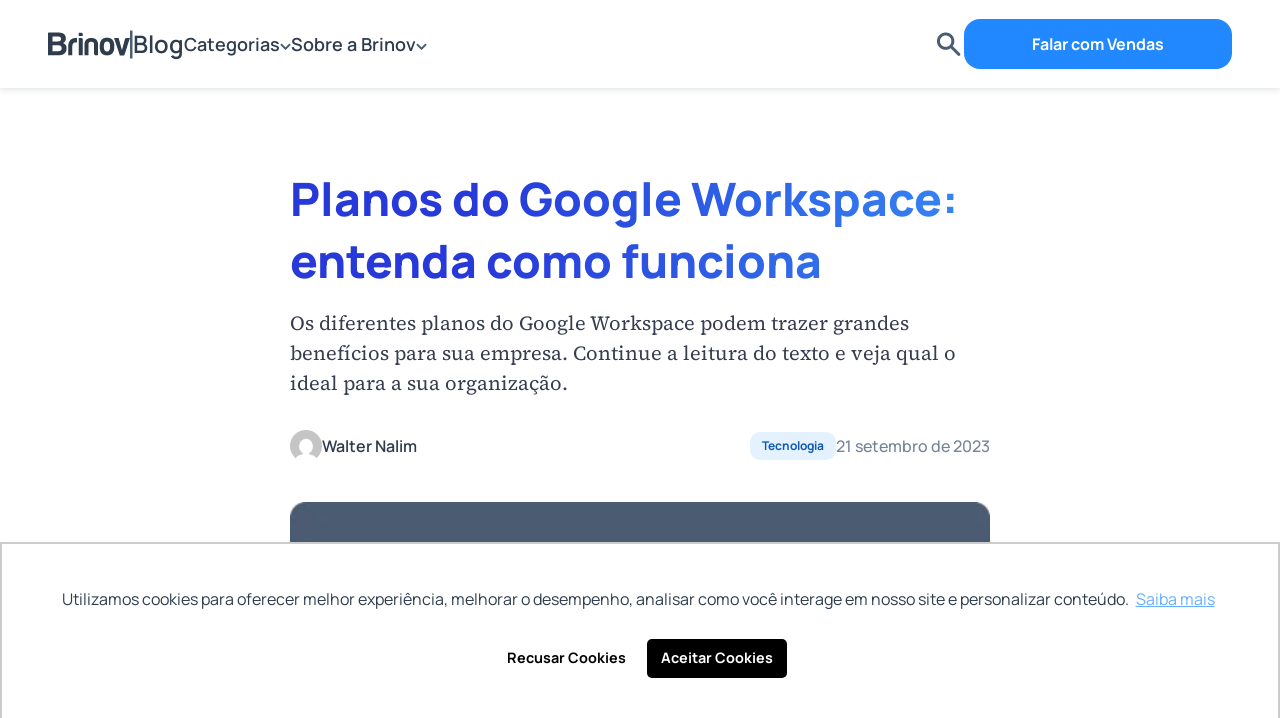

--- FILE ---
content_type: text/html; charset=UTF-8
request_url: https://brinov.com/blog/post/google-workspace-planos-como-funcionam/
body_size: 20655
content:

<!DOCTYPE html>
<html lang="pt-BR">
<head>
    <!-- Google Tag Manager -->
    <script>(function(w,d,s,l,i){w[l]=w[l]||[];w[l].push({'gtm.start':
    new Date().getTime(),event:'gtm.js'});var f=d.getElementsByTagName(s)[0],
    j=d.createElement(s),dl=l!='dataLayer'?'&l='+l:'';j.async=true;j.src=
    'https://www.googletagmanager.com/gtm.js?id='+i+dl;f.parentNode.insertBefore(j,f);
    })(window,document,'script','dataLayer','GTM-KGM57DR');</script>
    <!-- End Google Tag Manager -->

   <!-- Apollo io -->
<script>function initApollo(){var n=Math.random().toString(36).substring(7),o=document.createElement("script");
o.src="https://assets.apollo.io/micro/website-tracker/tracker.iife.js?nocache="+n,o.async=!0,o.defer=!0,
o.onload=function(){window.trackingFunctions.onLoad({appId:"669535583a750f02936989ff"})},
document.head.appendChild(o)}initApollo();</script>

 <!-- End Apollo -->

    <meta charset="UTF-8">
    <meta http-equiv="X-UA-Compatible" content="IE=edge">
    <meta name="viewport" content="width=device-width, initial-scale=1, minimum-scale=1, minimal-ui, viewport-fit=cover, maximum-scale=5">
    <meta property="og:image" content="https://brinov.com/wp-content/themes/site/assets/utils/opengraph.png">
    <meta name="theme-color" content="#2e3c4d">
    <meta name="msapplication-TileColor" content="#2e3c4d">
    <meta name="msapplication-navbutton-color" content="#2e3c4d">
    <meta name="apple-mobile-web-app-status-bar-style" content="#2e3c4d">
    <title>
        Google Workspace planos: entenda como funciona    </title>
    <link rel="stylesheet" href="https://brinov.com/wp-content/themes/site/css/main.css" type="text/css">
    <link rel="stylesheet" href="https://brinov.com/wp-content/themes/site/plugins/swiper@8.4.7/swiper-bundle.min.css" type="text/css">
        	<style>img:is([sizes="auto" i], [sizes^="auto," i]) { contain-intrinsic-size: 3000px 1500px }</style>
	
<!-- Otimização para mecanismos de pesquisa pelo Rank Math - https://rankmath.com/ -->
<meta name="description" content="Os diferentes planos do Google Workspace podem trazer grandes benefícios para sua empresa. Veja no blog como funciona cada um!"/>
<meta name="robots" content="index, follow, max-snippet:-1, max-video-preview:-1, max-image-preview:large"/>
<link rel="canonical" href="https://brinov.com/blog/post/google-workspace-planos-como-funcionam/" />
<meta property="og:locale" content="pt_BR" />
<meta property="og:type" content="article" />
<meta property="og:title" content="Google Workspace planos: entenda como funciona" />
<meta property="og:description" content="Os diferentes planos do Google Workspace podem trazer grandes benefícios para sua empresa. Veja no blog como funciona cada um!" />
<meta property="og:url" content="https://brinov.com/blog/post/google-workspace-planos-como-funcionam/" />
<meta property="article:section" content="Tecnologia" />
<meta property="og:updated_time" content="2024-06-27T11:08:12-03:00" />
<meta property="article:published_time" content="2023-09-21T09:29:46-03:00" />
<meta property="article:modified_time" content="2024-06-27T11:08:12-03:00" />
<meta name="twitter:card" content="summary_large_image" />
<meta name="twitter:title" content="Google Workspace planos: entenda como funciona" />
<meta name="twitter:description" content="Os diferentes planos do Google Workspace podem trazer grandes benefícios para sua empresa. Veja no blog como funciona cada um!" />
<meta name="twitter:label1" content="Escrito por" />
<meta name="twitter:data1" content="Walter Nalim" />
<meta name="twitter:label2" content="Tempo para leitura" />
<meta name="twitter:data2" content="6 minutos" />
<script type="application/ld+json" class="rank-math-schema">{"@context":"https://schema.org","@graph":[{"@type":"Organization","@id":"https://brinov.com/#organization","name":"Brinov"},{"@type":"WebSite","@id":"https://brinov.com/#website","url":"https://brinov.com","publisher":{"@id":"https://brinov.com/#organization"},"inLanguage":"pt-BR"},{"@type":"BreadcrumbList","@id":"https://brinov.com/blog/post/google-workspace-planos-como-funcionam/#breadcrumb","itemListElement":[{"@type":"ListItem","position":"1","item":{"@id":"https://brinov.com","name":"In\u00edcio"}},{"@type":"ListItem","position":"2","item":{"@id":"https://brinov.com/blog/post/google-workspace-planos-como-funcionam/","name":"Planos do Google Workspace: entenda como funciona"}}]},{"@type":"WebPage","@id":"https://brinov.com/blog/post/google-workspace-planos-como-funcionam/#webpage","url":"https://brinov.com/blog/post/google-workspace-planos-como-funcionam/","name":"Google Workspace planos: entenda como funciona","datePublished":"2023-09-21T09:29:46-03:00","dateModified":"2024-06-27T11:08:12-03:00","isPartOf":{"@id":"https://brinov.com/#website"},"inLanguage":"pt-BR","breadcrumb":{"@id":"https://brinov.com/blog/post/google-workspace-planos-como-funcionam/#breadcrumb"}},{"@type":"Person","@id":"https://brinov.com/author/walter/","name":"Walter Nalim","url":"https://brinov.com/author/walter/","image":{"@type":"ImageObject","@id":"https://secure.gravatar.com/avatar/d646d7b0f23a44cf4320accd4661b0ad58002f842d7c3c59491fdf2cc218f145?s=96&amp;d=mm&amp;r=g","url":"https://secure.gravatar.com/avatar/d646d7b0f23a44cf4320accd4661b0ad58002f842d7c3c59491fdf2cc218f145?s=96&amp;d=mm&amp;r=g","caption":"Walter Nalim","inLanguage":"pt-BR"},"worksFor":{"@id":"https://brinov.com/#organization"}},{"@type":"BlogPosting","headline":"Google Workspace planos: entenda como funciona","keywords":"google workspace planos","datePublished":"2023-09-21T09:29:46-03:00","dateModified":"2024-06-27T11:08:12-03:00","author":{"@id":"https://brinov.com/author/walter/","name":"Walter Nalim"},"publisher":{"@id":"https://brinov.com/#organization"},"description":"Os diferentes planos do Google Workspace podem trazer grandes benef\u00edcios para sua empresa. Veja no blog como funciona cada um!","name":"Google Workspace planos: entenda como funciona","@id":"https://brinov.com/blog/post/google-workspace-planos-como-funcionam/#richSnippet","isPartOf":{"@id":"https://brinov.com/blog/post/google-workspace-planos-como-funcionam/#webpage"},"inLanguage":"pt-BR","mainEntityOfPage":{"@id":"https://brinov.com/blog/post/google-workspace-planos-como-funcionam/#webpage"}}]}</script>
<!-- /Plugin de SEO Rank Math para WordPress -->

<link rel='dns-prefetch' href='//www.googletagmanager.com' />
<link rel='stylesheet' id='wp-block-library-css' href='https://brinov.com/wp-includes/css/dist/block-library/style.min.css?ver=6.8.3' type='text/css' media='all' />
<style id='classic-theme-styles-inline-css' type='text/css'>
/*! This file is auto-generated */
.wp-block-button__link{color:#fff;background-color:#32373c;border-radius:9999px;box-shadow:none;text-decoration:none;padding:calc(.667em + 2px) calc(1.333em + 2px);font-size:1.125em}.wp-block-file__button{background:#32373c;color:#fff;text-decoration:none}
</style>
<style id='global-styles-inline-css' type='text/css'>
:root{--wp--preset--aspect-ratio--square: 1;--wp--preset--aspect-ratio--4-3: 4/3;--wp--preset--aspect-ratio--3-4: 3/4;--wp--preset--aspect-ratio--3-2: 3/2;--wp--preset--aspect-ratio--2-3: 2/3;--wp--preset--aspect-ratio--16-9: 16/9;--wp--preset--aspect-ratio--9-16: 9/16;--wp--preset--color--black: #000000;--wp--preset--color--cyan-bluish-gray: #abb8c3;--wp--preset--color--white: #ffffff;--wp--preset--color--pale-pink: #f78da7;--wp--preset--color--vivid-red: #cf2e2e;--wp--preset--color--luminous-vivid-orange: #ff6900;--wp--preset--color--luminous-vivid-amber: #fcb900;--wp--preset--color--light-green-cyan: #7bdcb5;--wp--preset--color--vivid-green-cyan: #00d084;--wp--preset--color--pale-cyan-blue: #8ed1fc;--wp--preset--color--vivid-cyan-blue: #0693e3;--wp--preset--color--vivid-purple: #9b51e0;--wp--preset--gradient--vivid-cyan-blue-to-vivid-purple: linear-gradient(135deg,rgba(6,147,227,1) 0%,rgb(155,81,224) 100%);--wp--preset--gradient--light-green-cyan-to-vivid-green-cyan: linear-gradient(135deg,rgb(122,220,180) 0%,rgb(0,208,130) 100%);--wp--preset--gradient--luminous-vivid-amber-to-luminous-vivid-orange: linear-gradient(135deg,rgba(252,185,0,1) 0%,rgba(255,105,0,1) 100%);--wp--preset--gradient--luminous-vivid-orange-to-vivid-red: linear-gradient(135deg,rgba(255,105,0,1) 0%,rgb(207,46,46) 100%);--wp--preset--gradient--very-light-gray-to-cyan-bluish-gray: linear-gradient(135deg,rgb(238,238,238) 0%,rgb(169,184,195) 100%);--wp--preset--gradient--cool-to-warm-spectrum: linear-gradient(135deg,rgb(74,234,220) 0%,rgb(151,120,209) 20%,rgb(207,42,186) 40%,rgb(238,44,130) 60%,rgb(251,105,98) 80%,rgb(254,248,76) 100%);--wp--preset--gradient--blush-light-purple: linear-gradient(135deg,rgb(255,206,236) 0%,rgb(152,150,240) 100%);--wp--preset--gradient--blush-bordeaux: linear-gradient(135deg,rgb(254,205,165) 0%,rgb(254,45,45) 50%,rgb(107,0,62) 100%);--wp--preset--gradient--luminous-dusk: linear-gradient(135deg,rgb(255,203,112) 0%,rgb(199,81,192) 50%,rgb(65,88,208) 100%);--wp--preset--gradient--pale-ocean: linear-gradient(135deg,rgb(255,245,203) 0%,rgb(182,227,212) 50%,rgb(51,167,181) 100%);--wp--preset--gradient--electric-grass: linear-gradient(135deg,rgb(202,248,128) 0%,rgb(113,206,126) 100%);--wp--preset--gradient--midnight: linear-gradient(135deg,rgb(2,3,129) 0%,rgb(40,116,252) 100%);--wp--preset--font-size--small: 13px;--wp--preset--font-size--medium: 20px;--wp--preset--font-size--large: 36px;--wp--preset--font-size--x-large: 42px;--wp--preset--spacing--20: 0.44rem;--wp--preset--spacing--30: 0.67rem;--wp--preset--spacing--40: 1rem;--wp--preset--spacing--50: 1.5rem;--wp--preset--spacing--60: 2.25rem;--wp--preset--spacing--70: 3.38rem;--wp--preset--spacing--80: 5.06rem;--wp--preset--shadow--natural: 6px 6px 9px rgba(0, 0, 0, 0.2);--wp--preset--shadow--deep: 12px 12px 50px rgba(0, 0, 0, 0.4);--wp--preset--shadow--sharp: 6px 6px 0px rgba(0, 0, 0, 0.2);--wp--preset--shadow--outlined: 6px 6px 0px -3px rgba(255, 255, 255, 1), 6px 6px rgba(0, 0, 0, 1);--wp--preset--shadow--crisp: 6px 6px 0px rgba(0, 0, 0, 1);}:where(.is-layout-flex){gap: 0.5em;}:where(.is-layout-grid){gap: 0.5em;}body .is-layout-flex{display: flex;}.is-layout-flex{flex-wrap: wrap;align-items: center;}.is-layout-flex > :is(*, div){margin: 0;}body .is-layout-grid{display: grid;}.is-layout-grid > :is(*, div){margin: 0;}:where(.wp-block-columns.is-layout-flex){gap: 2em;}:where(.wp-block-columns.is-layout-grid){gap: 2em;}:where(.wp-block-post-template.is-layout-flex){gap: 1.25em;}:where(.wp-block-post-template.is-layout-grid){gap: 1.25em;}.has-black-color{color: var(--wp--preset--color--black) !important;}.has-cyan-bluish-gray-color{color: var(--wp--preset--color--cyan-bluish-gray) !important;}.has-white-color{color: var(--wp--preset--color--white) !important;}.has-pale-pink-color{color: var(--wp--preset--color--pale-pink) !important;}.has-vivid-red-color{color: var(--wp--preset--color--vivid-red) !important;}.has-luminous-vivid-orange-color{color: var(--wp--preset--color--luminous-vivid-orange) !important;}.has-luminous-vivid-amber-color{color: var(--wp--preset--color--luminous-vivid-amber) !important;}.has-light-green-cyan-color{color: var(--wp--preset--color--light-green-cyan) !important;}.has-vivid-green-cyan-color{color: var(--wp--preset--color--vivid-green-cyan) !important;}.has-pale-cyan-blue-color{color: var(--wp--preset--color--pale-cyan-blue) !important;}.has-vivid-cyan-blue-color{color: var(--wp--preset--color--vivid-cyan-blue) !important;}.has-vivid-purple-color{color: var(--wp--preset--color--vivid-purple) !important;}.has-black-background-color{background-color: var(--wp--preset--color--black) !important;}.has-cyan-bluish-gray-background-color{background-color: var(--wp--preset--color--cyan-bluish-gray) !important;}.has-white-background-color{background-color: var(--wp--preset--color--white) !important;}.has-pale-pink-background-color{background-color: var(--wp--preset--color--pale-pink) !important;}.has-vivid-red-background-color{background-color: var(--wp--preset--color--vivid-red) !important;}.has-luminous-vivid-orange-background-color{background-color: var(--wp--preset--color--luminous-vivid-orange) !important;}.has-luminous-vivid-amber-background-color{background-color: var(--wp--preset--color--luminous-vivid-amber) !important;}.has-light-green-cyan-background-color{background-color: var(--wp--preset--color--light-green-cyan) !important;}.has-vivid-green-cyan-background-color{background-color: var(--wp--preset--color--vivid-green-cyan) !important;}.has-pale-cyan-blue-background-color{background-color: var(--wp--preset--color--pale-cyan-blue) !important;}.has-vivid-cyan-blue-background-color{background-color: var(--wp--preset--color--vivid-cyan-blue) !important;}.has-vivid-purple-background-color{background-color: var(--wp--preset--color--vivid-purple) !important;}.has-black-border-color{border-color: var(--wp--preset--color--black) !important;}.has-cyan-bluish-gray-border-color{border-color: var(--wp--preset--color--cyan-bluish-gray) !important;}.has-white-border-color{border-color: var(--wp--preset--color--white) !important;}.has-pale-pink-border-color{border-color: var(--wp--preset--color--pale-pink) !important;}.has-vivid-red-border-color{border-color: var(--wp--preset--color--vivid-red) !important;}.has-luminous-vivid-orange-border-color{border-color: var(--wp--preset--color--luminous-vivid-orange) !important;}.has-luminous-vivid-amber-border-color{border-color: var(--wp--preset--color--luminous-vivid-amber) !important;}.has-light-green-cyan-border-color{border-color: var(--wp--preset--color--light-green-cyan) !important;}.has-vivid-green-cyan-border-color{border-color: var(--wp--preset--color--vivid-green-cyan) !important;}.has-pale-cyan-blue-border-color{border-color: var(--wp--preset--color--pale-cyan-blue) !important;}.has-vivid-cyan-blue-border-color{border-color: var(--wp--preset--color--vivid-cyan-blue) !important;}.has-vivid-purple-border-color{border-color: var(--wp--preset--color--vivid-purple) !important;}.has-vivid-cyan-blue-to-vivid-purple-gradient-background{background: var(--wp--preset--gradient--vivid-cyan-blue-to-vivid-purple) !important;}.has-light-green-cyan-to-vivid-green-cyan-gradient-background{background: var(--wp--preset--gradient--light-green-cyan-to-vivid-green-cyan) !important;}.has-luminous-vivid-amber-to-luminous-vivid-orange-gradient-background{background: var(--wp--preset--gradient--luminous-vivid-amber-to-luminous-vivid-orange) !important;}.has-luminous-vivid-orange-to-vivid-red-gradient-background{background: var(--wp--preset--gradient--luminous-vivid-orange-to-vivid-red) !important;}.has-very-light-gray-to-cyan-bluish-gray-gradient-background{background: var(--wp--preset--gradient--very-light-gray-to-cyan-bluish-gray) !important;}.has-cool-to-warm-spectrum-gradient-background{background: var(--wp--preset--gradient--cool-to-warm-spectrum) !important;}.has-blush-light-purple-gradient-background{background: var(--wp--preset--gradient--blush-light-purple) !important;}.has-blush-bordeaux-gradient-background{background: var(--wp--preset--gradient--blush-bordeaux) !important;}.has-luminous-dusk-gradient-background{background: var(--wp--preset--gradient--luminous-dusk) !important;}.has-pale-ocean-gradient-background{background: var(--wp--preset--gradient--pale-ocean) !important;}.has-electric-grass-gradient-background{background: var(--wp--preset--gradient--electric-grass) !important;}.has-midnight-gradient-background{background: var(--wp--preset--gradient--midnight) !important;}.has-small-font-size{font-size: var(--wp--preset--font-size--small) !important;}.has-medium-font-size{font-size: var(--wp--preset--font-size--medium) !important;}.has-large-font-size{font-size: var(--wp--preset--font-size--large) !important;}.has-x-large-font-size{font-size: var(--wp--preset--font-size--x-large) !important;}
:where(.wp-block-post-template.is-layout-flex){gap: 1.25em;}:where(.wp-block-post-template.is-layout-grid){gap: 1.25em;}
:where(.wp-block-columns.is-layout-flex){gap: 2em;}:where(.wp-block-columns.is-layout-grid){gap: 2em;}
:root :where(.wp-block-pullquote){font-size: 1.5em;line-height: 1.6;}
</style>

<!-- Snippet da etiqueta do Google (gtag.js) adicionado pelo Site Kit -->
<!-- Snippet do Google Análises adicionado pelo Site Kit -->
<script type="text/javascript" src="https://www.googletagmanager.com/gtag/js?id=G-FY12WY231N" id="google_gtagjs-js" async></script>
<script type="text/javascript" id="google_gtagjs-js-after">
/* <![CDATA[ */
window.dataLayer = window.dataLayer || [];function gtag(){dataLayer.push(arguments);}
gtag("set","linker",{"domains":["brinov.com"]});
gtag("js", new Date());
gtag("set", "developer_id.dZTNiMT", true);
gtag("config", "G-FY12WY231N");
 window._googlesitekit = window._googlesitekit || {}; window._googlesitekit.throttledEvents = []; window._googlesitekit.gtagEvent = (name, data) => { var key = JSON.stringify( { name, data } ); if ( !! window._googlesitekit.throttledEvents[ key ] ) { return; } window._googlesitekit.throttledEvents[ key ] = true; setTimeout( () => { delete window._googlesitekit.throttledEvents[ key ]; }, 5 ); gtag( "event", name, { ...data, event_source: "site-kit" } ); }; 
/* ]]> */
</script>
<link rel="https://api.w.org/" href="https://brinov.com/wp-json/" /><link rel="alternate" title="JSON" type="application/json" href="https://brinov.com/wp-json/wp/v2/posts/55692" /><link rel='shortlink' href='https://brinov.com/?p=55692' />
<link rel="alternate" title="oEmbed (JSON)" type="application/json+oembed" href="https://brinov.com/wp-json/oembed/1.0/embed?url=https%3A%2F%2Fbrinov.com%2Fblog%2Fpost%2Fgoogle-workspace-planos-como-funcionam%2F" />
<link rel="alternate" title="oEmbed (XML)" type="text/xml+oembed" href="https://brinov.com/wp-json/oembed/1.0/embed?url=https%3A%2F%2Fbrinov.com%2Fblog%2Fpost%2Fgoogle-workspace-planos-como-funcionam%2F&#038;format=xml" />
<meta name="generator" content="Site Kit by Google 1.161.0" />
<!-- Snippet do Gerenciador de Tags do Google adicionado pelo Site Kit -->
<script type="text/javascript">
/* <![CDATA[ */

			( function( w, d, s, l, i ) {
				w[l] = w[l] || [];
				w[l].push( {'gtm.start': new Date().getTime(), event: 'gtm.js'} );
				var f = d.getElementsByTagName( s )[0],
					j = d.createElement( s ), dl = l != 'dataLayer' ? '&l=' + l : '';
				j.async = true;
				j.src = 'https://www.googletagmanager.com/gtm.js?id=' + i + dl;
				f.parentNode.insertBefore( j, f );
			} )( window, document, 'script', 'dataLayer', 'GTM-5NSNTSQK' );
			
/* ]]> */
</script>

<!-- Fim do código do Google Tag Manager adicionado pelo Site Kit -->
<link rel="icon" href="https://brinov.com/wp-content/uploads/2023/08/android-chrome-192x192-1.png" sizes="32x32" />
<link rel="icon" href="https://brinov.com/wp-content/uploads/2023/08/android-chrome-192x192-1.png" sizes="192x192" />
<link rel="apple-touch-icon" href="https://brinov.com/wp-content/uploads/2023/08/android-chrome-192x192-1.png" />
<meta name="msapplication-TileImage" content="https://brinov.com/wp-content/uploads/2023/08/android-chrome-192x192-1.png" />
</head>
<body class="">
<!-- Google Tag Manager (noscript) -->
<noscript><iframe title="GTM" src="https://www.googletagmanager.com/ns.html?id=GTM-KGM57DR"
height="0" width="0" style="display:none;visibility:hidden"></iframe></noscript>
<!-- End Google Tag Manager (noscript) -->
<nav class="nav nav--blog">
    <div class="nav__top">
        <div class="container">
            <div class="nav__top__logo">
                <a href="https://brinov.com">
                    <img loading="lazy" src="https://brinov.com/wp-content/uploads/2023/08/logo-brinov-dark-2.svg" alt="Brinov">
                </a>
                <a href="https://brinov.com/blog/">
                    <img loading="lazy" src="https://brinov.com/wp-content/themes/site/assets/svg/divisor.svg" alt="Divisor">
                    Blog
                </a>
            </div>

            <ul id="menu-menu-blog" class="menu"><li id="menu-item-56204" class="menu-item menu-item-type-custom menu-item-object-custom menu-item-has-children menu-item-56204"><a href="/blog">Categorias</a>
<ul class="sub-menu">
	<li id="menu-item-56203" class="menu-item menu-item-type-taxonomy menu-item-object-category menu-item-56203"><a href="https://brinov.com/blog/categoria/insights/">Insights</a></li>
	<li id="menu-item-56202" class="menu-item menu-item-type-taxonomy menu-item-object-category menu-item-56202"><a href="https://brinov.com/blog/categoria/produtividade/">Produtividade</a></li>
	<li id="menu-item-56201" class="menu-item menu-item-type-taxonomy menu-item-object-category current-post-ancestor current-menu-parent current-post-parent menu-item-56201"><a href="https://brinov.com/blog/categoria/tecnologia/">Tecnologia</a></li>
</ul>
</li>
<li id="menu-item-56205" class="menu-item menu-item-type-post_type menu-item-object-page menu-item-has-children menu-item-56205"><a href="https://brinov.com/sobre/">Sobre a Brinov</a>
<ul class="sub-menu">
	<li id="menu-item-56206" class="menu-item menu-item-type-post_type menu-item-object-page menu-item-home menu-item-56206"><a href="https://brinov.com/">Home</a></li>
	<li id="menu-item-56209" class="menu-item menu-item-type-post_type menu-item-object-page menu-item-56209"><a href="https://brinov.com/sobre/">Sobre</a></li>
	<li id="menu-item-56207" class="menu-item menu-item-type-post_type menu-item-object-page menu-item-56207"><a href="https://brinov.com/produtos/">Produtos</a></li>
	<li id="menu-item-56208" class="menu-item menu-item-type-post_type menu-item-object-page menu-item-56208"><a href="https://brinov.com/servicos/">Serviços</a></li>
</ul>
</li>
</ul>
            <div class="nav__top__actions">
                <div class="nav__top__search">
                    <button data-open-search type="submit">
                        <img loading="lazy" src="https://brinov.com/wp-content/themes/site/assets/svg/search.svg" alt="Busca">
                    </button>

                    <form action="https://brinov.com/pesquisa/" method="GET">
                        <button type="submit">
                            <img loading="lazy" src="https://brinov.com/wp-content/themes/site/assets/svg/search-blue.svg" alt="Busca">
                        </button>
                        <input name="busca" type="text" placeholder="Pesquise...">
                        <button type="button" data-close-search>
                            <img loading="lazy" src="https://brinov.com/wp-content/themes/site/assets/svg/close-search.svg" alt="Fechar">
                        </button>
                    </form>
                </div>

                <button class="nav__top__button" type="button" aria-label="Menu">
                    <span></span>
                </button>

                <a href="https://brinov.com/produtos/#contato" class="button">Falar com Vendas</a>
            </div>
        </div>
    </div>

    <div class="nav__menu">
        <div class="container">
            <ul id="menu-menu-blog-1" class="menu"><li class="menu-item menu-item-type-custom menu-item-object-custom menu-item-has-children menu-item-56204"><a href="/blog">Categorias</a>
<ul class="sub-menu">
	<li class="menu-item menu-item-type-taxonomy menu-item-object-category menu-item-56203"><a href="https://brinov.com/blog/categoria/insights/">Insights</a></li>
	<li class="menu-item menu-item-type-taxonomy menu-item-object-category menu-item-56202"><a href="https://brinov.com/blog/categoria/produtividade/">Produtividade</a></li>
	<li class="menu-item menu-item-type-taxonomy menu-item-object-category current-post-ancestor current-menu-parent current-post-parent menu-item-56201"><a href="https://brinov.com/blog/categoria/tecnologia/">Tecnologia</a></li>
</ul>
</li>
<li class="menu-item menu-item-type-post_type menu-item-object-page menu-item-has-children menu-item-56205"><a href="https://brinov.com/sobre/">Sobre a Brinov</a>
<ul class="sub-menu">
	<li class="menu-item menu-item-type-post_type menu-item-object-page menu-item-home menu-item-56206"><a href="https://brinov.com/">Home</a></li>
	<li class="menu-item menu-item-type-post_type menu-item-object-page menu-item-56209"><a href="https://brinov.com/sobre/">Sobre</a></li>
	<li class="menu-item menu-item-type-post_type menu-item-object-page menu-item-56207"><a href="https://brinov.com/produtos/">Produtos</a></li>
	<li class="menu-item menu-item-type-post_type menu-item-object-page menu-item-56208"><a href="https://brinov.com/servicos/">Serviços</a></li>
</ul>
</li>
</ul>            <a href="https://brinov.com/produtos/#contato" class="button">Falar com Vendas</a>
        </div>
    </div>

    
        <div class="nav__submenu">
        <div class="container">
            <h6>Categorias</h6>
            <ul>
                                <li>
                    <a href="https://brinov.com/blog/categoria/insights/">Insights</a>
                </li>
                                <li>
                    <a href="https://brinov.com/blog/categoria/produtividade/">Produtividade</a>
                </li>
                                <li>
                    <a href="https://brinov.com/blog/categoria/tecnologia/">Tecnologia</a>
                </li>
                            </ul>
        </div>
    </div>
        <div class="nav__submenu">
        <div class="container">
            <h6>Sobre a Brinov</h6>
            <ul>
                                <li>
                    <a href="https://brinov.com/">Home</a>
                </li>
                                <li>
                    <a href="https://brinov.com/sobre/">Sobre</a>
                </li>
                                <li>
                    <a href="https://brinov.com/produtos/">Produtos</a>
                </li>
                                <li>
                    <a href="https://brinov.com/servicos/">Serviços</a>
                </li>
                            </ul>
        </div>
    </div>
    
    <div class="nav__overlay"></div>

    <div class="nav__modal">
        <div class="container">
            <article>
                <button type="button">
                    <img loading="lazy" src="https://brinov.com/wp-content/themes/site/assets/svg/close.svg" alt="Fechar">
                </button>
                <iframe loading="lazy" width="100%" height="100%" src="" title="Brinov"></iframe>
            </article>
        </div>
    </div>
</nav>

<script defer src="https://brinov.com/wp-content/themes/site/js/menu.js" type="text/javascript"></script>
<main class="article">
    <section class="article__content">
        <div class="container">
            <section class="article__content__principal">
                <h1 class="title-color">Planos do Google Workspace: entenda como funciona</h1>
                <p>Os diferentes planos do Google Workspace podem trazer grandes benefícios para sua empresa. Continue a leitura do texto e veja qual o ideal para a sua organização.</p>
                <footer>
                                        <p>
                        <img loading="lazy" src="https://secure.gravatar.com/avatar/d646d7b0f23a44cf4320accd4661b0ad58002f842d7c3c59491fdf2cc218f145?s=96&d=mm&r=g" alt="Walter Nalim">
                        Walter Nalim                    </p>
                    <aside>
                        <div class="tags">
                                                        <a data-section href="https://brinov.com/blog/categoria/tecnologia/" target="_blank">Tecnologia</a>
                        </div>
                        <span>21 setembro de 2023</span>
                    </aside>
                </footer>
                <figure>
                    <img loading="lazy" src="https://brinov.com/wp-content/themes/site/assets/utils/thumbnail.jpg" alt="Planos do Google Workspace: entenda como funciona">
                </figure>
            </section>

            <section class="article__content__text">
				<div id="ez-toc-container" class="ez-toc-v2_0_74 counter-hierarchy ez-toc-counter ez-toc-grey ez-toc-container-direction">
<div class="ez-toc-title-container">
<p class="ez-toc-title" style="cursor:inherit">Índice</p>
<span class="ez-toc-title-toggle"><a href="#" class="ez-toc-pull-right ez-toc-btn ez-toc-btn-xs ez-toc-btn-default ez-toc-toggle" aria-label="Alternar tabela de conteúdo"><span class="ez-toc-js-icon-con"><span class=""><span class="eztoc-hide" style="display:none;">Toggle</span><span class="ez-toc-icon-toggle-span"><svg style="fill: #999;color:#999" xmlns="http://www.w3.org/2000/svg" class="list-377408" width="20px" height="20px" viewBox="0 0 24 24" fill="none"><path d="M6 6H4v2h2V6zm14 0H8v2h12V6zM4 11h2v2H4v-2zm16 0H8v2h12v-2zM4 16h2v2H4v-2zm16 0H8v2h12v-2z" fill="currentColor"></path></svg><svg style="fill: #999;color:#999" class="arrow-unsorted-368013" xmlns="http://www.w3.org/2000/svg" width="10px" height="10px" viewBox="0 0 24 24" version="1.2" baseProfile="tiny"><path d="M18.2 9.3l-6.2-6.3-6.2 6.3c-.2.2-.3.4-.3.7s.1.5.3.7c.2.2.4.3.7.3h11c.3 0 .5-.1.7-.3.2-.2.3-.5.3-.7s-.1-.5-.3-.7zM5.8 14.7l6.2 6.3 6.2-6.3c.2-.2.3-.5.3-.7s-.1-.5-.3-.7c-.2-.2-.4-.3-.7-.3h-11c-.3 0-.5.1-.7.3-.2.2-.3.5-.3.7s.1.5.3.7z"/></svg></span></span></span></a></span></div>
<nav><ul class='ez-toc-list ez-toc-list-level-1 ' ><li class='ez-toc-page-1 ez-toc-heading-level-2'><a class="ez-toc-link ez-toc-heading-1" href="#Google_Workspace_recursos_e_funcionalidades" >Google Workspace: recursos e funcionalidades&nbsp;</a><ul class='ez-toc-list-level-3' ><li class='ez-toc-heading-level-3'><a class="ez-toc-link ez-toc-heading-2" href="#Principais_recursos_do_Google_Workspace" >Principais recursos do Google Workspace</a></li></ul></li><li class='ez-toc-page-1 ez-toc-heading-level-2'><a class="ez-toc-link ez-toc-heading-3" href="#7_vantagens_de_investir_em_um_plano_do_Google_Workspace" >7 vantagens de investir em um plano do Google Workspace</a><ul class='ez-toc-list-level-3' ><li class='ez-toc-heading-level-3'><a class="ez-toc-link ez-toc-heading-4" href="#Aumenta_a_colaboracao" >Aumenta a colaboração&nbsp;</a></li><li class='ez-toc-page-1 ez-toc-heading-level-3'><a class="ez-toc-link ez-toc-heading-5" href="#Melhora_a_comunicacao" >Melhora a comunicação</a></li><li class='ez-toc-page-1 ez-toc-heading-level-3'><a class="ez-toc-link ez-toc-heading-6" href="#Aumenta_a_produtividade" >Aumenta a produtividade</a></li><li class='ez-toc-page-1 ez-toc-heading-level-3'><a class="ez-toc-link ez-toc-heading-7" href="#Facilita_o_acesso_aos_dados" >Facilita o acesso aos dados</a></li><li class='ez-toc-page-1 ez-toc-heading-level-3'><a class="ez-toc-link ez-toc-heading-8" href="#Economiza_tempo_e_recursos" >Economiza tempo e recursos</a></li><li class='ez-toc-page-1 ez-toc-heading-level-3'><a class="ez-toc-link ez-toc-heading-9" href="#Aumenta_a_seguranca" >Aumenta a segurança</a></li><li class='ez-toc-page-1 ez-toc-heading-level-3'><a class="ez-toc-link ez-toc-heading-10" href="#Favorece_a_escalabilidade" >Favorece a escalabilidade</a></li></ul></li><li class='ez-toc-page-1 ez-toc-heading-level-2'><a class="ez-toc-link ez-toc-heading-11" href="#Planos_do_Google_Workspace_disponiveis_para_organizacoes" >Planos do Google Workspace disponíveis para organizações</a><ul class='ez-toc-list-level-3' ><li class='ez-toc-heading-level-3'><a class="ez-toc-link ez-toc-heading-12" href="#Google_Workspace_Business_Starter" >Google Workspace Business Starter</a></li><li class='ez-toc-page-1 ez-toc-heading-level-3'><a class="ez-toc-link ez-toc-heading-13" href="#Google_Workspace_Business_Standard" >Google Workspace Business Standard</a></li><li class='ez-toc-page-1 ez-toc-heading-level-3'><a class="ez-toc-link ez-toc-heading-14" href="#Google_Workspace_Business_Plus" >Google Workspace Business Plus</a></li><li class='ez-toc-page-1 ez-toc-heading-level-3'><a class="ez-toc-link ez-toc-heading-15" href="#Google_Workspace_Enterprise" >Google Workspace Enterprise</a></li></ul></li><li class='ez-toc-page-1 ez-toc-heading-level-2'><a class="ez-toc-link ez-toc-heading-16" href="#Identificando_o_plano_ideal_do_Google_Workspace_para_sua_empresa" >Identificando o plano ideal do Google Workspace para sua empresa</a></li><li class='ez-toc-page-1 ez-toc-heading-level-2'><a class="ez-toc-link ez-toc-heading-17" href="#Conte_com_a_Brinov_para_ter_o_Google_Workspace_funcionando_perfeitamente_na_sua_empresa" >Conte com a Brinov para ter o Google Workspace funcionando perfeitamente na sua empresa</a></li></ul></nav></div>
                <!-- wp:paragraph -->
<p>Quando o assunto são as ferramentas que contribuem para a produtividade no trabalho, os diferentes planos do <strong>Google Workspace</strong> se destacam como grandes possibilidades, sendo especialmente interessante para empresas que buscam otimização, colaboração e produtividade em um ambiente integrado.&nbsp;</p>
<!-- /wp:paragraph -->

<!-- wp:paragraph -->
<p>Na <strong>Brinov</strong>, reconhecemos o valor dessa solução e oferecemos <a href="https://brinov.com/produtos/google-workspace/" target="_blank" rel="noreferrer noopener">Google Workspace em nosso catálogo</a>, para proporcionar aos nossos clientes o acesso às vantagens e funcionalidades que vão transformar o dia a dia de uma <a href="https://brinov.com/blog/post/analise-de-dados-5-erros-que-as-empresas-devem-evitar/" target="_blank" data-type="post" data-id="55405" rel="noreferrer noopener">empresa</a>.&nbsp;</p>
<!-- /wp:paragraph -->

<!-- wp:paragraph -->
<p>Se você continua em dúvida sobre qual é o melhor plano do Google Workspace para a sua organização, este <strong>guia completo</strong> irá te explicará as características, benefícios e como escolher o mais adequado para suas necessidades.</p>
<!-- /wp:paragraph -->

<!-- wp:paragraph -->
<p>Continue a leitura!</p>
<!-- /wp:paragraph -->

<!-- wp:heading -->
<h2 class="wp-block-heading">Google Workspace: recursos e funcionalidades&nbsp;</h2>
<!-- /wp:heading -->

<!-- wp:paragraph -->
<p>O Google Workspace, anteriormente conhecido como G Suite, é uma suíte desenvolvida pelo Google que conta com uma grande <strong>variedade de aplicativos e ferramentas colaborativas baseadas na nuvem</strong>.</p>
<!-- /wp:paragraph -->

<!-- wp:paragraph -->
<p>Projetado para oferecer planos que se adéquam a empresas de todos os tamanhos, desde pequenas startups até corporações de atuação global, o Google Workspace reúne e integra aplicativos essenciais como Gmail, Documentos, Planilhas, Apresentações, Drive e muitos outros.<strong>&nbsp;</strong></p>
<!-- /wp:paragraph -->

<!-- wp:paragraph -->
<p>De forma geral, estão incluídos recursos que promovem a comunicação e a colaboração, ajudam na organização e permitem que equipes trabalhem juntas, independentemente da localização física.</p>
<!-- /wp:paragraph -->

<!-- wp:heading {"level":3} -->
<h3 class="wp-block-heading">Principais recursos do Google Workspace</h3>
<!-- /wp:heading -->

<!-- wp:paragraph -->
<p>Até então, o Google Workspace conta com 14 aplicativos:</p>
<!-- /wp:paragraph -->

<!-- wp:list -->
<ul><!-- wp:list-item -->
<li><strong>Gmail</strong>: inclui um domínio personalizado, no qual você pode usar contas de e-mail profissionais, aumentando a credibilidade e a confiança da marca, além de enviar e receber e-mails como de costume;</li>
<!-- /wp:list-item -->

<!-- wp:list-item -->
<li><strong>Drive</strong>: armazenamento seguro na nuvem, que permite o acesso, compartilhamento e colaboração em documentos, planilhas e apresentações em tempo real;</li>
<!-- /wp:list-item -->

<!-- wp:list-item -->
<li><strong>Docs</strong>: é o aplicativo que permite a criação e edição de documentos de texto;</li>
<!-- /wp:list-item -->

<!-- wp:list-item -->
<li><strong>Planilhas (Sheets)</strong>: fornece a possibilidade de criar, consultar e editar planilhas de forma colaborativa;</li>
<!-- /wp:list-item -->

<!-- wp:list-item -->
<li><strong>Apresentações (Slides)</strong>: possibilita a criação e edição de apresentações diretamente no navegador;</li>
<!-- /wp:list-item -->

<!-- wp:list-item -->
<li><strong>Meet</strong>: ferramenta que viabiliza videoconferências e reuniões virtuais, com qualidade e segurança;</li>
<!-- /wp:list-item -->

<!-- wp:list-item -->
<li><strong>Agenda</strong>: permite que os colaboradores organizem suas demandas de forma temporal e agendem reuniões, eventos e compromissos, mantendo todos sincronizados;</li>
<!-- /wp:list-item -->

<!-- wp:list-item -->
<li><strong>Chat</strong>: aplicativo de mensagem instantânea que, além das conversas, permite o compartilhamento de tarefas e arquivos;</li>
<!-- /wp:list-item -->

<!-- wp:list-item -->
<li><strong>Forms</strong>: é a ferramenta do Google que permite a criação de formulários personalizados de forma simples e rápida;</li>
<!-- /wp:list-item -->

<!-- wp:list-item -->
<li><strong>Sites</strong>: permite a criação de sites, seja para uso interno ou externo, sem a necessidade de saber sobre programação ou design;</li>
<!-- /wp:list-item -->

<!-- wp:list-item -->
<li><strong>Keep</strong>: aplicativo do Google que permite a criação de notas, que funcionam como lembretes virtuais;</li>
<!-- /wp:list-item -->

<!-- wp:list-item -->
<li><strong>Jamboard</strong>: ferramenta voltada para a aprendizagem, uma vez que disponibiliza uma tela interativa;</li>
<!-- /wp:list-item -->

<!-- wp:list-item -->
<li><strong>Apps Script</strong>: é uma aplicação um pouco diferente, pois permite que os usuários personalizem, através de códigos relativamente simples, alguns recursos do Workspace;</li>
<!-- /wp:list-item -->

<!-- wp:list-item -->
<li><strong>Cloud Search</strong>: é uma funcionalidade que permite pesquisar conteúdos da empresa nos diversos aplicativos do Google Workspace ao mesmo tempo, além de dar sugestões de organização.</li>
<!-- /wp:list-item --></ul>
<!-- /wp:list -->

<!-- wp:heading -->
<h2 class="wp-block-heading">7 vantagens de investir em um plano do Google Workspace</h2>
<!-- /wp:heading -->

<!-- wp:paragraph -->
<p>Investir em um plano do Google Workspace proporciona, de fato, inúmeras vantagens para a sua empresa e para os colaboradores. Confira algumas delas:</p>
<!-- /wp:paragraph -->

<!-- wp:heading {"level":3} -->
<h3 class="wp-block-heading">Aumenta a colaboração&nbsp;</h3>
<!-- /wp:heading -->

<!-- wp:paragraph -->
<p>O Google Workspace <strong>estimula e viabiliza a colaboração em tempo real</strong>, ao permitir que equipes trabalhem juntas independentemente da localização geográfica.</p>
<!-- /wp:paragraph -->

<!-- wp:heading {"level":3} -->
<h3 class="wp-block-heading">Melhora a comunicação</h3>
<!-- /wp:heading -->

<!-- wp:paragraph -->
<p>Com recursos como o Gmail e o Meet, a comunicação interna e também externa se tornam mais <strong>simples, ágeis e eficientes</strong>.</p>
<!-- /wp:paragraph -->

<!-- wp:heading {"level":3} -->
<h3 class="wp-block-heading">Aumenta a produtividade</h3>
<!-- /wp:heading -->

<!-- wp:paragraph -->
<p>Ainda, é indiscutível que a integração de aplicativos e a possibilidade de colaboração em documentos <strong>aceleram os processos de trabalho</strong> e <strong>otimizam a produtividade das equipes</strong>.</p>
<!-- /wp:paragraph -->

<!-- wp:heading {"level":3} -->
<h3 class="wp-block-heading">Facilita o acesso aos dados</h3>
<!-- /wp:heading -->

<!-- wp:paragraph -->
<p>O <a href="https://brinov.com/blog/post/migracao-para-a-nuvem-5-dicas-para-implementa-la-com-sucesso-na-sua-empresa/" target="_blank" data-type="post" data-id="54739" rel="noreferrer noopener">armazenamento na nuvem</a> permite que a equipe acesse documentos e informações de qualquer lugar e dispositivo, enquanto mantém os padrões de segurança Google.</p>
<!-- /wp:paragraph -->

<!-- wp:heading {"level":3} -->
<h3 class="wp-block-heading">Economiza tempo e recursos</h3>
<!-- /wp:heading -->

<!-- wp:paragraph -->
<p>A eficiência das ferramentas, bem como a diversidade de aplicações disponíveis no Google Workspace, reduz a necessidade de contratar diversos softwares, <strong>economiza tempo</strong> e <strong>reduz custos operacionais</strong>.</p>
<!-- /wp:paragraph -->

<!-- wp:heading {"level":3} -->
<h3 class="wp-block-heading">Aumenta a segurança</h3>
<!-- /wp:heading -->

<!-- wp:paragraph -->
<p>Como você deve imaginar, o Workspace do Google disponibiliza <strong>recursos de segurança avançados</strong>, que garantem a proteção dos dados e a privacidade das informações da empresa.</p>
<!-- /wp:paragraph -->

<!-- wp:heading {"level":3} -->
<h3 class="wp-block-heading">Favorece a escalabilidade</h3>
<!-- /wp:heading -->

<!-- wp:paragraph -->
<p>Os planos do Google Workspace também se adaptam ao crescimento da empresa, o que é ideal para organizações que vislumbram <strong>crescimento de suas operações</strong>.</p>
<!-- /wp:paragraph -->

<!-- wp:paragraph -->
<p><strong><em>Leia também</em></strong>: <a href="https://brinov.com/blog/post/google-workspace-5-apps-para-gestao-financeira-empresarial/" target="_blank" data-type="post" data-id="55300" rel="noreferrer noopener">Google Workspace: 5 apps para gestão financeira empresarial</a></p>
<!-- /wp:paragraph -->

<!-- wp:heading -->
<h2 class="wp-block-heading">Planos do Google Workspace disponíveis para organizações</h2>
<!-- /wp:heading -->

<!-- wp:paragraph -->
<p>O Google Workspace oferece uma variedade de planos que atendem às diferentes necessidades e escalas das organizações. Conheça cada um deles:</p>
<!-- /wp:paragraph -->

<!-- wp:heading {"level":3} -->
<h3 class="wp-block-heading">Google Workspace Business Starter</h3>
<!-- /wp:heading -->

<!-- wp:paragraph -->
<p>Este plano é <strong>ideal para empresas menore</strong>s, que estão começando a explorar as ferramentas do Google Workspace.&nbsp;</p>
<!-- /wp:paragraph -->

<!-- wp:paragraph -->
<p>Ele oferece contas de e-mail comerciais personalizadas, armazenamento na nuvem de <strong>30 GB por usuário</strong>, suporte padrão e controles de segurança.</p>
<!-- /wp:paragraph -->

<!-- wp:paragraph -->
<p><strong>Custa R$ 28 por mês por usuário.</strong></p>
<!-- /wp:paragraph -->

<!-- wp:heading {"level":3} -->
<h3 class="wp-block-heading">Google Workspace Business Standard</h3>
<!-- /wp:heading -->

<!-- wp:paragraph -->
<p>Já o Business Standard é <strong>indicado para empresas em crescimento</strong> e que tem maior necessidade de armazenamento.</p>
<!-- /wp:paragraph -->

<!-- wp:paragraph -->
<p>Esse plano oferece todas as funcionalidades do Business Starter, além de armazenamento na nuvem de <strong>2 TB por usuário</strong> e possibilidade de fazer videochamadas com até 150 participantes com gravação.</p>
<!-- /wp:paragraph -->

<!-- wp:paragraph -->
<p><strong>Custa R$ 70 por mês por usuário.</strong></p>
<!-- /wp:paragraph -->

<!-- wp:heading {"level":3} -->
<h3 class="wp-block-heading">Google Workspace Business Plus</h3>
<!-- /wp:heading -->

<!-- wp:paragraph -->
<p>Desenvolvido para empresas que buscam <strong>camadas adicionais de segurança</strong> e <strong>ferramentas mais avançadas</strong>.</p>
<!-- /wp:paragraph -->

<!-- wp:paragraph -->
<p>Esse plano inclui todas as características do Business Standard, além de eDiscovery para dados de mensagens e arquivos, gravação de reuniões do Google Meet com até 500 participantes e mais espaço de armazenamento (<strong>5 TB por usuário</strong>).</p>
<!-- /wp:paragraph -->

<!-- wp:paragraph -->
<p>Entre os mecanismos adicionais de segurança estão o Vault e o gerenciamento de endpoints.</p>
<!-- /wp:paragraph -->

<!-- wp:paragraph -->
<p><strong>Custa R$ 105 por mês por usuário.</strong></p>
<!-- /wp:paragraph -->

<!-- wp:heading {"level":3} -->
<h3 class="wp-block-heading">Google Workspace Enterprise</h3>
<!-- /wp:heading -->

<!-- wp:paragraph -->
<p>O plano Enterprise é projetado para <strong>organizações que precisam de soluções avançadas de segurança</strong>, podendo contar com criptografia S/MIME, DLP, regiões de dados e gerenciamento corporativo de endpoints.</p>
<!-- /wp:paragraph -->

<!-- wp:paragraph -->
<p>As videochamadas do Meet podem incluir até 1000 participantes e, nesse caso, contam com recursos de gravação, controle de participação, cancelamento de ruído e até transmissão ao vivo.</p>
<!-- /wp:paragraph -->

<!-- wp:paragraph -->
<p>Vale ressaltar, ainda, que o Enterprise disponibiliza ao usuário um suporte aprimorado.</p>
<!-- /wp:paragraph -->

<!-- wp:paragraph -->
<p><strong>O valor desse plano é variável</strong>, portanto, a empresa que desejar saber mais deve entrar em contato com a equipe de vendas do Google.</p>
<!-- /wp:paragraph -->

<!-- wp:heading -->
<h2 class="wp-block-heading">Identificando o plano ideal do Google Workspace para sua empresa</h2>
<!-- /wp:heading -->

<!-- wp:paragraph -->
<p>A escolha do plano ideal do Google Workspace depende das<strong> necessidades específicas da sua empresa</strong>. Aqui estão algumas dicas para ajudá-lo a identificar a melhor alternativa:</p>
<!-- /wp:paragraph -->

<!-- wp:list -->
<ul><!-- wp:list-item -->
<li>Considere o <strong>número de usuários</strong> que utilizarão as ferramentas do Google Workspace não apenas no cenário atual, mas também em um futuro próximo;</li>
<!-- /wp:list-item -->

<!-- wp:list-item -->
<li>Avalie a <strong>quantidade de dados e documentos</strong> que sua empresa precisa armazenar, para não precisar fazer upgrades sem planejamento;</li>
<!-- /wp:list-item -->

<!-- wp:list-item -->
<li>Se sua empresa lida com dados sensíveis, opte por um plano que ofereça <strong>recursos adicionais de segurança</strong>;</li>
<!-- /wp:list-item -->

<!-- wp:list-item -->
<li>Avalie seu orçamento e escolha um plano que ofereça o <strong>melhor equilíbrio entre recursos e custo</strong>.</li>
<!-- /wp:list-item --></ul>
<!-- /wp:list -->

<!-- wp:heading -->
<h2 class="wp-block-heading">Conte com a Brinov para ter o Google Workspace funcionando perfeitamente na sua empresa</h2>
<!-- /wp:heading -->

<!-- wp:paragraph -->
<p>Na <strong>Brinov</strong>, sabemos o papel que uma infraestrutura tecnológica eficiente e integrada desempenha no aumento da <a href="https://brinov.com/blog/post/confira-7-aplicativos-de-produtividade-para-a-sua-empresa/" target="_blank" data-type="post" data-id="55382" rel="noreferrer noopener">produtividade</a> das equipes e no sucesso das empresas. </p>
<!-- /wp:paragraph -->

<!-- wp:paragraph -->
<p>É por isso que <a href="https://brinov.com/produtos/google-workspace/" target="_blank" rel="noreferrer noopener">oferecemos o Google Workspace em nosso catálogo</a>, como parte das soluções que impulsionam a inovação e a transformação digital.&nbsp;</p>
<!-- /wp:paragraph -->

<!-- wp:paragraph -->
<p>Conecte-se com os <strong>especialistas da Brinov</strong> e descubra como eles podem ajudá-lo a alcançar a máxima eficiência e produtividade usando o Google Workspace.&nbsp;</p>
<!-- /wp:paragraph -->

<!-- wp:paragraph -->
<p>Além disso, acompanhe nosso <a href="https://brinov.com/" target="_blank" rel="noreferrer noopener">site</a> e <a href="https://brinov.com/blog/" target="_blank" rel="noreferrer noopener">blog</a> para ficar por dentro de tudo o que tem a ver com as tecnologia que a sua empresa precisa!</p>
<!-- /wp:paragraph -->            </section>

            <section class="article__content__box">
                <h3>Quer adquirir uma solução de backup de SaaS e reforçar a segurança dos dados da sua empresa? </h3>
                <a target="_blank" class="link" href="https://api.whatsapp.com/send?phone=5551995605161">
                    Falar com um consultor                    <img loading="lazy" src="https://brinov.com/wp-content/themes/site/assets/svg/arrow-link.svg" alt="Seta">
                </a>
            </section>

            <section class="article__content__actions">
                <div>
                    <h6>Esse artigo foi útil para você? Avalie!</h6>
                    <article data-rating>
                        <button type="button">
                            <svg xmlns="http://www.w3.org/2000/svg" width="18" height="17" viewBox="0 0 18 17" fill="none">
                                <path d="M3.46903 16.6825L4.90171 10.5134L0.115234 6.3653L6.43056 5.81725L8.89398 0L11.3574 5.81725L17.6727 6.3653L12.8863 10.5134L14.3189 16.6825L8.89398 13.4095L3.46903 16.6825Z" fill="#C3D2E5"/>
                            </svg>
                        </button>
                        <button type="button">
                            <svg xmlns="http://www.w3.org/2000/svg" width="18" height="17" viewBox="0 0 18 17" fill="none">
                                <path d="M3.46903 16.6825L4.90171 10.5134L0.115234 6.3653L6.43056 5.81725L8.89398 0L11.3574 5.81725L17.6727 6.3653L12.8863 10.5134L14.3189 16.6825L8.89398 13.4095L3.46903 16.6825Z" fill="#C3D2E5"/>
                            </svg>
                        </button>
                        <button type="button">
                            <svg xmlns="http://www.w3.org/2000/svg" width="18" height="17" viewBox="0 0 18 17" fill="none">
                                <path d="M3.46903 16.6825L4.90171 10.5134L0.115234 6.3653L6.43056 5.81725L8.89398 0L11.3574 5.81725L17.6727 6.3653L12.8863 10.5134L14.3189 16.6825L8.89398 13.4095L3.46903 16.6825Z" fill="#C3D2E5"/>
                            </svg>
                        </button>
                        <button type="button">
                            <svg xmlns="http://www.w3.org/2000/svg" width="18" height="17" viewBox="0 0 18 17" fill="none">
                                <path d="M3.46903 16.6825L4.90171 10.5134L0.115234 6.3653L6.43056 5.81725L8.89398 0L11.3574 5.81725L17.6727 6.3653L12.8863 10.5134L14.3189 16.6825L8.89398 13.4095L3.46903 16.6825Z" fill="#C3D2E5"/>
                            </svg>
                        </button>
                        <button type="button">
                            <svg xmlns="http://www.w3.org/2000/svg" width="18" height="17" viewBox="0 0 18 17" fill="none">
                                <path d="M3.46903 16.6825L4.90171 10.5134L0.115234 6.3653L6.43056 5.81725L8.89398 0L11.3574 5.81725L17.6727 6.3653L12.8863 10.5134L14.3189 16.6825L8.89398 13.4095L3.46903 16.6825Z" fill="#C3D2E5"/>
                            </svg>
                        </button>
                    </article>
                </div>

                <div>
                    <h6>Compartilhe</h6>
                    <article>
                        <a href="https://api.whatsapp.com/send?text=https://brinov.com/blog/post/google-workspace-planos-como-funcionam/" target="_blank"><img loading="lazy" src="https://brinov.com/wp-content/themes/site/assets/svg/whatsapp.svg" alt="WhatsApp"></a>
                        <a href="https://www.linkedin.com/sharing/share-offsite/?url=https://brinov.com/blog/post/google-workspace-planos-como-funcionam/" target="_blank"><img loading="lazy" src="https://brinov.com/wp-content/themes/site/assets/svg/linkedin.svg" alt="Linkedin"></a>
                        <a href="https://www.facebook.com/sharer/sharer.php?u=https://brinov.com/blog/post/google-workspace-planos-como-funcionam/" target="_blank"><img loading="lazy" src="https://brinov.com/wp-content/themes/site/assets/svg/facebook.svg" alt="Facebook"></a>
                        <a href="https://twitter.com/intent/tweet?text=https://brinov.com/blog/post/google-workspace-planos-como-funcionam/" target="_blank"><img loading="lazy" src="https://brinov.com/wp-content/themes/site/assets/svg/twitter.svg" alt="Twitter"></a></a>
                    </article>
                </div>
            </section>

                    </div>
    </section>

        <section class="article__relateds">
        <div class="container">
            <h2>Posts relacionados</h2>
            <ul>
                <li>
    <a class="card" href="https://brinov.com/blog/post/epics-e-tarefas-excluidas-no-jira/">
        <img loading="lazy" src="https://brinov.com/wp-content/uploads/2025/08/tarefas-excluidas-no-jira.jpg" alt="Como restaurar epics e tarefas excluídas no Jira">
        <div>
            <h6 class="tags">
                <span>Keepit</span>
            </h6>
            <h4>Como restaurar epics e tarefas excluídas no Jira</h4>
            <p>Epics e tarefas excluídas no Jira por engano geram preocupação imediata, principalmente quando fazem parte de projetos em andamento. A exclusão acidental pode afetar prazos, causar retrabalho e até comprometer a qualidade e os prazos das entregas. Mas será que existe uma forma de reverter esse cenário e realizar a restauração? A resposta é sim! [&hellip;]</p>
        </div>
    </a>
</li><li>
    <a class="card" href="https://brinov.com/blog/post/jira-e-keepit-seguranca-para-times/">
        <img loading="lazy" src="https://brinov.com/wp-content/uploads/2025/08/seguranca-virtual.jpg" alt="Jira e Keepit: segurança para times de desenvolvimento">
        <div>
            <h6 class="tags">
                <span>Keepit</span>
            </h6>
            <h4>Jira e Keepit: segurança para times de desenvolvimento</h4>
            <p>Você sabia que a integração entre Jira e Keepit ajuda a sua empresa a ter mais segurança e controle sobre os dados utilizados no dia a dia? Em ambientes de desenvolvimento, onde as informações circulam o tempo todo e as atualizações são frequentes, proteger esses dados é fundamental para evitar retrabalhos e o tempo gasto [&hellip;]</p>
        </div>
    </a>
</li>            </ul>
        </div>
    </section>
    
    
<section class="newsletter">
    <div class="container">
        <section>
            <h3>Assine nossa newsletter com conteúdos exclusivos</h3>
            <form action="" method="POST">
                <fieldset>
                    <label for="email">Cadastre seu e-mail</label>
                    <input id="email" name="email" type="email" placeholder="joao@business.com.br" required>
                </fieldset>
                <button class="button button--grey" type="submit">Assinar</button>
            </form>
        </section>
    </div>
</section></main>


<style>
  .bricks--component-embeddable-form .rd-section > div:first-of-type {
    display: none !important;
  }

  .bricks--component-embeddable-form .rd-section > div:last-of-type > div > div {
    padding: 0 !important;
  }

  .bricks--component-embeddable-form .rd-section > div:last-of-type > div > div > div:first-of-type {
    margin-top: 0 !important;
  }

  .bricks--component-embeddable-form .rd-section > div:last-of-type > div > div > div:last-of-type {
    margin-bottom: 0 !important;
  }
  
  .bricks-form {
    padding: 0 !important;
  }

  .bricks-form__submit button {
    background-color: #2288ff !important;
    border: unset !important;
    border-radius: 16px !important;
    display: flex !important;
    align-items: center !important;
    justify-content: space-between !important;
    font: 700 16px/1 "Manrope", sans-serif !important;
    text-transform: capitalize !important;
    padding: 0 70px !important;
    height: 60px !important;
    margin: 0 !important;
  }

  .bricks-form__submit button::after {
    content: url("https://brinov.com/wp-content/themes/site/assets/svg/arrow-button-form.svg") !important;
    width: 24px !important;
    height: 24px !important;
    display: flex !important;
    align-items: center !important;
    justify-content: center !important;
    transition: .3s !important;
  }

  .bricks-form__fieldset {
    margin: 0 0 20px 0 !important;
  }

  .bricks-form__label {
    font: 600 14px/18px "Manrope", sans-serif !important;
    margin: 0 0 12px 0 !important;
    display: block !important;
    color: #161423 !important;
  }

  .bricks-form__input {
    border-radius: 16px !important;
    border: 1px solid #B7C1DE !important;
    height: 54px !important;
    display: flex !important;
    align-items: center !important;
    padding: 0 22px !important;
    color: rgb(75, 93, 115) !important;
    background: #FFFFFF !important;
    margin: 0 !important;
  }

  .bricks-form__input::placeholder {
    opacity: 1 !important;
    color: #B7C1DE !important;
  }

  #s2id_autogen1 {
    height: 54px !important;
    border-top-left-radius: 16px !important;
    border-bottom-left-radius: 16px !important;
    border-top: 1px solid #B7C1DE !important;
    border-left: 1px solid #B7C1DE !important;
    border-bottom: 1px solid #B7C1DE !important;
    display: flex !important;
    align-items: center !important;
  }

  .phone-input-group,
  .select2-choice {
    display: flex !important;
    align-items: center !important;
  }

  .rd-column > div {
    background: #ffffff !important;
  }
</style>

<section class="contato" id="contato">
  <div class="container">
    <div class="contato__text">
      <h6 class="subtitle">#Contato</h6>
      <h2>Se você estiver pronto(a), nós podemos te ajudar.</h2>
      <p class="mb-5 font-size-20 reveal-animado">Estamos com os nossos consultores experts prontos para falar com você. Entrando em contato, você vai:</p>
<p>&nbsp;</p>
<ul class="style-01 mb-5 reveal-animado">
<li>Entender a melhor solução para a sua necessidade.</li>
<li>Conhecer todos motivos pelos quais você deve confiar na Brinov.</li>
<li>Entender tudo o que precisa ser feito em relação às necessidades técnicas da sua empresa e quanto será o investimento.</li>
<li>Tirar todas as suas dúvidas técnicas e de licenciamento.</li>
</ul>
<p>&nbsp;</p>
<p class="reveal-animado"><strong>Fique tranquilo(a) que o nosso contato é sem compromisso. Você só vai contratar a Brinov quando tiver certeza de que somos a melhor opção para a sua empresa.</strong></p>
<p>&nbsp;</p>
<p>&nbsp;</p>
    </div>
    <div class="contato__form">
      <div role="main" id="form-brinov-20cacaa7154747c01bfb"></div><script type="text/javascript" src="https://d335luupugsy2.cloudfront.net/js/rdstation-forms/stable/rdstation-forms.min.js"></script><script type="text/javascript"> new RDStationForms('form-brinov-20cacaa7154747c01bfb').createForm();</script>
    </div>
  </div>
</section>


<footer class="footer">
	<div class="container">
    <section class="footer__top">
      <aside><p><strong>BRINOV TECNOLOGIA LTDA</strong><br />
15.134.644/0001-40<br />
Rua Santa Luzia, 651 &#8211; 25º Pavimento<br />
Rio de Janeiro &#8211; RJ<br />
(21) 2018-1108</p>
<p>&nbsp;</p>
<p><strong>BRINOV FILIAL SÃO PAULO</strong><br />
53.318.512/0001-67<br />
<span data-teams="true">Alameda Rio Negro 503, Sala 2020</span><br />
<span data-teams="true">Alphaville, Barueri &#8211; SP</span><br />
(11) 3777-0217</p>
<p>&nbsp;</p>
</aside>
      <aside><p><strong>BRINOV FILIAL CURITIBA 1</strong><br />
45.069.738/0001-43<br />
Rua Ubaldino do Amaral, 927 &#8211; Alto da Rua XV<br />
Curitiba &#8211; PR<br />
(41) 3891-1657</p>
<p>&nbsp;</p>
<p><strong>BRINOV FILIAL CURITIBA 2</strong><br />
<span data-teams="true">47.957.420/0001-24</span><br />
Av. Presidente Kennedy, 4121 &#8211; Spaces Core, Sala 8<br />
Portão, Curitiba &#8211; PR<br />
(41) 3891-1657</p>
</aside>
      <div>
                <ul>
                    <li>
            <a href="https://www.facebook.com/brinov.tecnologia/" target="_blank">
              <img loading="lazy" src="https://brinov.com/wp-content/uploads/2023/08/facebook-1.svg" alt="Facebook">
            </a>
          </li>
                    <li>
            <a href="https://br.linkedin.com/company/brinov" target="_blank">
              <img loading="lazy" src="https://brinov.com/wp-content/uploads/2023/08/linkedin-1.svg" alt="Linkedin">
            </a>
          </li>
                    <li>
            <a href="https://www.instagram.com/brinov.tecnologia/" target="_blank">
              <img loading="lazy" src="https://brinov.com/wp-content/uploads/2023/08/instagram-1.svg" alt="Instagram">
            </a>
          </li>
                  </ul>
                <a href="/legal">Avisos legais</a>
      </div>
      <button data-top type="button">
        <svg xmlns="http://www.w3.org/2000/svg" width="16" height="24" viewBox="0 0 16 24" fill="none">
          <path d="M9.261 23.1525H5.9535L5.9535 5.67L2.016 9.6075L0 7.623L7.623 0L15.246 7.623L13.23 9.6075L9.261 5.6385L9.261 23.1525Z" fill="url(#paint0_linear_72_198)"/>
          <defs>
            <linearGradient id="paint0_linear_72_198" x1="15.8917" y1="23.1525" x2="-10.3962" y2="20.4025" gradientUnits="userSpaceOnUse">
              <stop stop-color="#EA5B25"/>
              <stop offset="0.446896" stop-color="#F6925C"/>
              <stop offset="1" stop-color="#FFB984"/>
            </linearGradient>
          </defs>
        </svg>
      </button>
    </section>

    <section class="footer__bottom">
      <figure>
        <a href="https://brinov.com">
          <img loading="lazy" src="https://brinov.com/wp-content/uploads/2023/08/logo-brinov-dark-2.svg" alt="Brinov">
        </a>
      </figure>
      <p>@ 2024 – brinov.com – Todos os direitos reservados.</p>
    </section>
	</div>
</footer><script type="speculationrules">
{"prefetch":[{"source":"document","where":{"and":[{"href_matches":"\/*"},{"not":{"href_matches":["\/wp-*.php","\/wp-admin\/*","\/wp-content\/uploads\/*","\/wp-content\/*","\/wp-content\/plugins\/*","\/wp-content\/themes\/site\/*","\/*\\?(.+)"]}},{"not":{"selector_matches":"a[rel~=\"nofollow\"]"}},{"not":{"selector_matches":".no-prefetch, .no-prefetch a"}}]},"eagerness":"conservative"}]}
</script>
<script type="text/javascript">
(function(e){var t="https://contact.goto.com/web-chat/widget.min.js";window["CC_WEB_CHAT_APP_KEY"]=e;var n=function e(){var n;var a=document.createElement("script");a.type="text/javascript";a.async=true;a.src=t;var r=document.getElementsByTagName("script")[0];(n=r.parentNode)===null||n===void 0?void 0:n.insertBefore(a,r)};if(document.readyState==="complete"){n()}else{window.addEventListener("load",n,false)}})("cf3bc346-70fb-4205-92f8-68d919b3d29b");
</script>		<!-- Snippet do Gerenciador de Etiqueta do Google (noscript) adicionado pelo Site Kit -->
		<noscript>
			<iframe src="https://www.googletagmanager.com/ns.html?id=GTM-5NSNTSQK" height="0" width="0" style="display:none;visibility:hidden"></iframe>
		</noscript>
		<!-- Fim do código do Google Tag Manager  (noscript) adicionado pelo Site Kit -->
		<link rel='stylesheet' id='ez-toc-css' href='https://brinov.com/wp-content/plugins/easy-table-of-contents/assets/css/screen.min.css?ver=2.0.74' type='text/css' media='all' />
<style id='ez-toc-inline-css' type='text/css'>
div#ez-toc-container .ez-toc-title {font-size: 120%;}div#ez-toc-container .ez-toc-title {font-weight: 500;}div#ez-toc-container ul li , div#ez-toc-container ul li a {font-size: 95%;}div#ez-toc-container ul li , div#ez-toc-container ul li a {font-weight: 500;}div#ez-toc-container nav ul ul li {font-size: 90%;}
.ez-toc-container-direction {direction: ltr;}.ez-toc-counter ul{counter-reset: item ;}.ez-toc-counter nav ul li a::before {content: counters(item, '.', decimal) '. ';display: inline-block;counter-increment: item;flex-grow: 0;flex-shrink: 0;margin-right: .2em; float: left; }.ez-toc-widget-direction {direction: ltr;}.ez-toc-widget-container ul{counter-reset: item ;}.ez-toc-widget-container nav ul li a::before {content: counters(item, '.', decimal) '. ';display: inline-block;counter-increment: item;flex-grow: 0;flex-shrink: 0;margin-right: .2em; float: left; }
</style>
<script type="text/javascript" src="https://brinov.com/wp-includes/js/jquery/jquery.min.js?ver=3.7.1" id="jquery-core-js"></script>
<script type="text/javascript" src="https://brinov.com/wp-includes/js/jquery/jquery-migrate.min.js?ver=3.4.1" id="jquery-migrate-js"></script>
<script type="text/javascript" id="ez-toc-scroll-scriptjs-js-extra">
/* <![CDATA[ */
var eztoc_smooth_local = {"scroll_offset":"30","add_request_uri":"","add_self_reference_link":""};
/* ]]> */
</script>
<script type="text/javascript" src="https://brinov.com/wp-content/plugins/easy-table-of-contents/assets/js/smooth_scroll.min.js?ver=2.0.74" id="ez-toc-scroll-scriptjs-js"></script>
<script type="text/javascript" src="https://brinov.com/wp-content/plugins/easy-table-of-contents/vendor/js-cookie/js.cookie.min.js?ver=2.2.1" id="ez-toc-js-cookie-js"></script>
<script type="text/javascript" src="https://brinov.com/wp-content/plugins/easy-table-of-contents/vendor/sticky-kit/jquery.sticky-kit.min.js?ver=1.9.2" id="ez-toc-jquery-sticky-kit-js"></script>
<script type="text/javascript" id="ez-toc-js-js-extra">
/* <![CDATA[ */
var ezTOC = {"smooth_scroll":"1","visibility_hide_by_default":"","scroll_offset":"30","fallbackIcon":"<span class=\"\"><span class=\"eztoc-hide\" style=\"display:none;\">Toggle<\/span><span class=\"ez-toc-icon-toggle-span\"><svg style=\"fill: #999;color:#999\" xmlns=\"http:\/\/www.w3.org\/2000\/svg\" class=\"list-377408\" width=\"20px\" height=\"20px\" viewBox=\"0 0 24 24\" fill=\"none\"><path d=\"M6 6H4v2h2V6zm14 0H8v2h12V6zM4 11h2v2H4v-2zm16 0H8v2h12v-2zM4 16h2v2H4v-2zm16 0H8v2h12v-2z\" fill=\"currentColor\"><\/path><\/svg><svg style=\"fill: #999;color:#999\" class=\"arrow-unsorted-368013\" xmlns=\"http:\/\/www.w3.org\/2000\/svg\" width=\"10px\" height=\"10px\" viewBox=\"0 0 24 24\" version=\"1.2\" baseProfile=\"tiny\"><path d=\"M18.2 9.3l-6.2-6.3-6.2 6.3c-.2.2-.3.4-.3.7s.1.5.3.7c.2.2.4.3.7.3h11c.3 0 .5-.1.7-.3.2-.2.3-.5.3-.7s-.1-.5-.3-.7zM5.8 14.7l6.2 6.3 6.2-6.3c.2-.2.3-.5.3-.7s-.1-.5-.3-.7c-.2-.2-.4-.3-.7-.3h-11c-.3 0-.5.1-.7.3-.2.2-.3.5-.3.7s.1.5.3.7z\"\/><\/svg><\/span><\/span>","chamomile_theme_is_on":""};
/* ]]> */
</script>
<script type="text/javascript" src="https://brinov.com/wp-content/plugins/easy-table-of-contents/assets/js/front.min.js?ver=2.0.74-1747266384" id="ez-toc-js-js"></script>

<article class="cta">
  <div class="container">
        <a href="https://outlook.office365.com/owa/calendar/Comercial3@brinov.com/bookings/" target="_blank">
      <figure>
        <img src="https://brinov.com/wp-content/uploads/2023/08/outlook-icon-1.png" alt="Ícone">
      </figure>
      <p>Faça seu agendamento online! </p>
      <span class="button button--small button--outline">Agendar reunião</span>
    </a>
        <a href="https://api.whatsapp.com/send?phone=554138911657" target="_blank">
      <figure>
        <img src="https://brinov.com/wp-content/uploads/2023/08/whatsapp_icon-1.png" alt="Ícone">
      </figure>
      <p>Fale conosco pelo WhatsApp</p>
      <span class="button button--small button--outline">WhatsApp</span>
    </a>
      </div>
</article>
<style>body {padding-bottom: 80px;} @media (max-width: 1080px) { body {padding-bottom: 74px;}  }</style>

<script src="https://brinov.com/wp-content/themes/site/plugins/swiper@8.4.7/swiper-bundle.min.js" type="text/javascript"></script>
<script defer src="https://brinov.com/wp-content/themes/site/js/main.js" type="text/javascript"></script>
<script defer type="text/javascript" async src="https://d335luupugsy2.cloudfront.net/js/loader-scripts/c418d170-f7af-44e5-8d6d-9ad76888597d-loader.js" ></script>
</body>
</html><script src="https://brinov.com/wp-content/themes/site/js/pages/artigo.js" type="text/javascript"></script>

--- FILE ---
content_type: text/html
request_url: https://forms.rdstation.com.br/form-brinov-20cacaa7154747c01bfb
body_size: 5409
content:


<head>
  <meta charset="utf-8">
  <!-- Bricks Main Styles -->
  <style type="text/css" rel="stylesheet">
    #rdstation-bricks-embeddable-form-bricks-component-WIzBIAnD2td04p__hEfmEw * {
      margin: 0;
      padding: 0;
      border: 0;
      font-size: 100%;
      font: inherit;
      vertical-align: baseline;
      -webkit-box-sizing: border-box;
      -moz-box-sizing: border-box;
      box-sizing: border-box;
    }

    #rdstation-bricks-embeddable-form-bricks-component-WIzBIAnD2td04p__hEfmEw article, #rdstation-bricks-embeddable-form-bricks-component-WIzBIAnD2td04p__hEfmEw aside,
    #rdstation-bricks-embeddable-form-bricks-component-WIzBIAnD2td04p__hEfmEw details, #rdstation-bricks-embeddable-form-bricks-component-WIzBIAnD2td04p__hEfmEw figcaption,
    #rdstation-bricks-embeddable-form-bricks-component-WIzBIAnD2td04p__hEfmEw figure, #rdstation-bricks-embeddable-form-bricks-component-WIzBIAnD2td04p__hEfmEw footer,
    #rdstation-bricks-embeddable-form-bricks-component-WIzBIAnD2td04p__hEfmEw header, #rdstation-bricks-embeddable-form-bricks-component-WIzBIAnD2td04p__hEfmEw hgroup,
    #rdstation-bricks-embeddable-form-bricks-component-WIzBIAnD2td04p__hEfmEw menu, #rdstation-bricks-embeddable-form-bricks-component-WIzBIAnD2td04p__hEfmEw nav,
    #rdstation-bricks-embeddable-form-bricks-component-WIzBIAnD2td04p__hEfmEw section {
      display: block;
    }

    #rdstation-bricks-embeddable-form-bricks-component-WIzBIAnD2td04p__hEfmEw ol, #rdstation-bricks-embeddable-form-bricks-component-WIzBIAnD2td04p__hEfmEw ul {
      list-style: none;
    }

    #rdstation-bricks-embeddable-form-bricks-component-WIzBIAnD2td04p__hEfmEw blockquote, #rdstation-bricks-embeddable-form-bricks-component-WIzBIAnD2td04p__hEfmEw q {
      quotes: none;
    }

    #rdstation-bricks-embeddable-form-bricks-component-WIzBIAnD2td04p__hEfmEw blockquote:before, #rdstation-bricks-embeddable-form-bricks-component-WIzBIAnD2td04p__hEfmEw blockquote:after,
    #rdstation-bricks-embeddable-form-bricks-component-WIzBIAnD2td04p__hEfmEw q:before, #rdstation-bricks-embeddable-form-bricks-component-WIzBIAnD2td04p__hEfmEw q:after {
      content: '';
      content: none;
    }

    #rdstation-bricks-embeddable-form-bricks-component-WIzBIAnD2td04p__hEfmEw table {
      border-collapse: collapse;
      border-spacing: 0;
    }

    #rdstation-bricks-embeddable-form-bricks-component-WIzBIAnD2td04p__hEfmEw b, #rdstation-bricks-embeddable-form-bricks-component-WIzBIAnD2td04p__hEfmEw strong {
      font-weight: bold;
    }

    #rdstation-bricks-embeddable-form-bricks-component-WIzBIAnD2td04p__hEfmEw i, #rdstation-bricks-embeddable-form-bricks-component-WIzBIAnD2td04p__hEfmEw em {
      font-style: italic;
    }

    #rdstation-bricks-embeddable-form-bricks-component-WIzBIAnD2td04p__hEfmEw .bricks--section {
      width: 100%;
    }

    #rdstation-bricks-embeddable-form-bricks-component-WIzBIAnD2td04p__hEfmEw .bricks--section > div {
      margin-right: auto;
      margin-left: auto;
      max-width: 480px;
      position: relative;
    }

    #rdstation-bricks-embeddable-form-bricks-component-WIzBIAnD2td04p__hEfmEw .bricks--row {
      display: flex;
      box-sizing: border-box;
      flex-flow: row nowrap;
      flex-grow: 1;
    }

    #rdstation-bricks-embeddable-form-bricks-component-WIzBIAnD2td04p__hEfmEw .bricks--section > div {
      max-width: 100%;
    }

   #rdstation-bricks-embeddable-form-bricks-component-WIzBIAnD2td04p__hEfmEw .bricks--column {
      display: flex;
    }

    #rdstation-bricks-embeddable-form-bricks-component-WIzBIAnD2td04p__hEfmEw .bricks--column > div {
      height: auto;
      width: 100%;
      display: flex;
      flex-direction: column;
      align-items: center;
    }

    #rdstation-bricks-embeddable-form-bricks-component-WIzBIAnD2td04p__hEfmEw .bricks--column .bricks--component-text {
              max-width: 100%;
           }

           #rdstation-bricks-embeddable-form-bricks-component-WIzBIAnD2td04p__hEfmEw .bricks--column .bricks-form,
            #rdstation-bricks-embeddable-form-bricks-component-WIzBIAnD2td04p__hEfmEw .bricks--column .bricks--component-text,
            #rdstation-bricks-embeddable-form-bricks-component-WIzBIAnD2td04p__hEfmEw .bricks--column .bricks--component-box,
            #rdstation-bricks-embeddable-form-bricks-component-WIzBIAnD2td04p__hEfmEw .bricks--column button,
            #rdstation-bricks-embeddable-form-bricks-component-WIzBIAnD2td04p__hEfmEw .bricks--column a {
              min-width: 100%;
           }

           @media (max-width: 600px) {
             #rdstation-bricks-embeddable-form-bricks-component-WIzBIAnD2td04p__hEfmEw .bricks--column {
                min-width: 100%;
             }

             #rdstation-bricks-embeddable-form-bricks-component-WIzBIAnD2td04p__hEfmEw .bricks--row {
                flex-flow: row wrap;
             }
             #rdstation-bricks-embeddable-form-bricks-component-WIzBIAnD2td04p__hEfmEw form .bricks-form__field {
                width: 100%;
                padding: 0;
             }
           }
           

    #rdstation-bricks-embeddable-form-bricks-component-WIzBIAnD2td04p__hEfmEw .bricks--component {
      font-family: Helvetica, Arial, sans-serif;
    }

    #rdstation-bricks-embeddable-form-bricks-component-WIzBIAnD2td04p__hEfmEw .bricks--component-box {
      width: 100%
    }
  </style>

  <!-- Bricks Component Text Styles -->
  <style>
    #rdstation-bricks-embeddable-form-bricks-component-WIzBIAnD2td04p__hEfmEw .bricks--component-text {
      color: #333;
      line-height: 1.42;
      word-wrap: break-word;
    }

    #rdstation-bricks-embeddable-form-bricks-component-WIzBIAnD2td04p__hEfmEw .bricks--component-text a {
      color: #31a2ff;
      text-decoration: none;
    }

    #rdstation-bricks-embeddable-form-bricks-component-WIzBIAnD2td04p__hEfmEw .bricks--component-text sub,
    #rdstation-bricks-embeddable-form-bricks-component-WIzBIAnD2td04p__hEfmEw .bricks--component-text sup {
      font-size: 75%;
      line-height: 0;
      position: relative;
      vertical-align: baseline;
    }

    #rdstation-bricks-embeddable-form-bricks-component-WIzBIAnD2td04p__hEfmEw .bricks--component-text sub {
      bottom: -0.25em;
    }

    #rdstation-bricks-embeddable-form-bricks-component-WIzBIAnD2td04p__hEfmEw .bricks--component-text sup {
      top: -0.5em;
    }

    #rdstation-bricks-embeddable-form-bricks-component-WIzBIAnD2td04p__hEfmEw .bricks--component-text ol,
    #rdstation-bricks-embeddable-form-bricks-component-WIzBIAnD2td04p__hEfmEw .bricks--component-text ul {
      padding-left: 1.5em;
    }

    #rdstation-bricks-embeddable-form-bricks-component-WIzBIAnD2td04p__hEfmEw .bricks--component-text ol > li,
    #rdstation-bricks-embeddable-form-bricks-component-WIzBIAnD2td04p__hEfmEw .bricks--component-text ul > li {
      list-style-type: none;
    }

    #rdstation-bricks-embeddable-form-bricks-component-WIzBIAnD2td04p__hEfmEw .bricks--component-text ul > li::before {
      content: '\2022';
    }

    #rdstation-bricks-embeddable-form-bricks-component-WIzBIAnD2td04p__hEfmEw .bricks--component-text li::before {
      display: inline-block;
      white-space: nowrap;
      width: 1.2em;
    }

    #rdstation-bricks-embeddable-form-bricks-component-WIzBIAnD2td04p__hEfmEw .bricks--component-text li:not(.ql-direction-rtl)::before {
      margin-left: -1.5em;
      margin-right: 0.3em;
      text-align: right;
    }

    #rdstation-bricks-embeddable-form-bricks-component-WIzBIAnD2td04p__hEfmEw .bricks--component-text li.ql-direction-rtl::before {
      margin-left: 0.3em;
      margin-right: -1.5em;
    }

    #rdstation-bricks-embeddable-form-bricks-component-WIzBIAnD2td04p__hEfmEw .bricks--component-text ol li:not(.ql-direction-rtl),
    #rdstation-bricks-embeddable-form-bricks-component-WIzBIAnD2td04p__hEfmEw .bricks--component-text ul li:not(.ql-direction-rtl) {
      padding-left: 1.5em;
    }

    #rdstation-bricks-embeddable-form-bricks-component-WIzBIAnD2td04p__hEfmEw .bricks--component-text ol li.ql-direction-rtl,
    #rdstation-bricks-embeddable-form-bricks-component-WIzBIAnD2td04p__hEfmEw .bricks--component-text ul li.ql-direction-rtl {
      padding-right: 1.5em;
    }

    #rdstation-bricks-embeddable-form-bricks-component-WIzBIAnD2td04p__hEfmEw .bricks--component-text ol li {
      counter-reset: list-1 list-2 list-3 list-4 list-5 list-6 list-7 list-8 list-9;
      counter-increment: list-0;
    }

    #rdstation-bricks-embeddable-form-bricks-component-WIzBIAnD2td04p__hEfmEw .bricks--component-text ol li:before {
      content: counter(list-0, decimal) '. ';
    }

    #rdstation-bricks-embeddable-form-bricks-component-WIzBIAnD2td04p__hEfmEw .bricks--component-text ol li.ql-indent-1 {
      counter-increment: list-1;
    }

    #rdstation-bricks-embeddable-form-bricks-component-WIzBIAnD2td04p__hEfmEw .bricks--component-text ol li.ql-indent-1:before {
      content: counter(list-1, lower-alpha) '. ';
    }

    #rdstation-bricks-embeddable-form-bricks-component-WIzBIAnD2td04p__hEfmEw .bricks--component-text ol li.ql-indent-1 {
      counter-reset: list-2 list-3 list-4 list-5 list-6 list-7 list-8 list-9;
    }

    #rdstation-bricks-embeddable-form-bricks-component-WIzBIAnD2td04p__hEfmEw .bricks--component-text ol li.ql-indent-2 {
      counter-increment: list-2;
    }

    #rdstation-bricks-embeddable-form-bricks-component-WIzBIAnD2td04p__hEfmEw .bricks--component-text ol li.ql-indent-2:before {
      content: counter(list-2, lower-roman) '. ';
    }

    #rdstation-bricks-embeddable-form-bricks-component-WIzBIAnD2td04p__hEfmEw .bricks--component-text ol li.ql-indent-2 {
      counter-reset: list-3 list-4 list-5 list-6 list-7 list-8 list-9;
    }

    #rdstation-bricks-embeddable-form-bricks-component-WIzBIAnD2td04p__hEfmEw .bricks--component-text ol li.ql-indent-3 {
      counter-increment: list-3;
    }

    #rdstation-bricks-embeddable-form-bricks-component-WIzBIAnD2td04p__hEfmEw .bricks--component-text ol li.ql-indent-3:before {
      content: counter(list-3, decimal) '. ';
    }

    #rdstation-bricks-embeddable-form-bricks-component-WIzBIAnD2td04p__hEfmEw .bricks--component-text ol li.ql-indent-3 {
      counter-reset: list-4 list-5 list-6 list-7 list-8 list-9;
    }

    #rdstation-bricks-embeddable-form-bricks-component-WIzBIAnD2td04p__hEfmEw .bricks--component-text ol li.ql-indent-4 {
      counter-increment: list-4;
    }

    #rdstation-bricks-embeddable-form-bricks-component-WIzBIAnD2td04p__hEfmEw .bricks--component-text ol li.ql-indent-4:before {
      content: counter(list-4, lower-alpha) '. ';
    }

    #rdstation-bricks-embeddable-form-bricks-component-WIzBIAnD2td04p__hEfmEw .bricks--component-text ol li.ql-indent-4 {
      counter-reset: list-5 list-6 list-7 list-8 list-9;
    }

    #rdstation-bricks-embeddable-form-bricks-component-WIzBIAnD2td04p__hEfmEw .bricks--component-text ol li.ql-indent-5 {
      counter-increment: list-5;
    }

    #rdstation-bricks-embeddable-form-bricks-component-WIzBIAnD2td04p__hEfmEw .bricks--component-text ol li.ql-indent-5:before {
      content: counter(list-5, lower-roman) '. ';
    }

    #rdstation-bricks-embeddable-form-bricks-component-WIzBIAnD2td04p__hEfmEw .bricks--component-text ol li.ql-indent-5 {
      counter-reset: list-6 list-7 list-8 list-9;
    }

    #rdstation-bricks-embeddable-form-bricks-component-WIzBIAnD2td04p__hEfmEw .bricks--component-text ol li.ql-indent-6 {
      counter-increment: list-6;
    }

    #rdstation-bricks-embeddable-form-bricks-component-WIzBIAnD2td04p__hEfmEw .bricks--component-text ol li.ql-indent-6:before {
      content: counter(list-6, decimal) '. ';
    }

    #rdstation-bricks-embeddable-form-bricks-component-WIzBIAnD2td04p__hEfmEw .bricks--component-text ol li.ql-indent-6 {
      counter-reset: list-7 list-8 list-9;
    }

    #rdstation-bricks-embeddable-form-bricks-component-WIzBIAnD2td04p__hEfmEw .bricks--component-text ol li.ql-indent-7 {
      counter-increment: list-7;
    }

    #rdstation-bricks-embeddable-form-bricks-component-WIzBIAnD2td04p__hEfmEw .bricks--component-text ol li.ql-indent-7:before {
      content: counter(list-7, lower-alpha) '. ';
    }

    #rdstation-bricks-embeddable-form-bricks-component-WIzBIAnD2td04p__hEfmEw .bricks--component-text ol li.ql-indent-7 {
      counter-reset: list-8 list-9;
    }

    #rdstation-bricks-embeddable-form-bricks-component-WIzBIAnD2td04p__hEfmEw .bricks--component-text ol li.ql-indent-8 {
      counter-increment: list-8;
    }

    #rdstation-bricks-embeddable-form-bricks-component-WIzBIAnD2td04p__hEfmEw .bricks--component-text ol li.ql-indent-8:before {
      content: counter(list-8, lower-roman) '. ';
    }

    #rdstation-bricks-embeddable-form-bricks-component-WIzBIAnD2td04p__hEfmEw .bricks--component-text ol li.ql-indent-8 {
      counter-reset: list-9;
    }

    #rdstation-bricks-embeddable-form-bricks-component-WIzBIAnD2td04p__hEfmEw .bricks--component-text ol li.ql-indent-9 {
      counter-increment: list-9;
    }

    #rdstation-bricks-embeddable-form-bricks-component-WIzBIAnD2td04p__hEfmEw .bricks--component-text ol li.ql-indent-9:before {
      content: counter(list-9, decimal) '. ';
    }

    #rdstation-bricks-embeddable-form-bricks-component-WIzBIAnD2td04p__hEfmEw .bricks--component-text .ql-indent-1:not(.ql-direction-rtl) {
      padding-left: 3em;
    }

    #rdstation-bricks-embeddable-form-bricks-component-WIzBIAnD2td04p__hEfmEw .bricks--component-text li.ql-indent-1:not(.ql-direction-rtl) {
      padding-left: 4.5em;
    }

    #rdstation-bricks-embeddable-form-bricks-component-WIzBIAnD2td04p__hEfmEw .bricks--component-text .ql-indent-1.ql-direction-rtl.ql-align-right {
      padding-right: 3em;
    }

    #rdstation-bricks-embeddable-form-bricks-component-WIzBIAnD2td04p__hEfmEw .bricks--component-text li.ql-indent-1.ql-direction-rtl.ql-align-right {
      padding-right: 4.5em;
    }

    #rdstation-bricks-embeddable-form-bricks-component-WIzBIAnD2td04p__hEfmEw .bricks--component-text .ql-indent-2:not(.ql-direction-rtl) {
      padding-left: 6em;
    }

    #rdstation-bricks-embeddable-form-bricks-component-WIzBIAnD2td04p__hEfmEw .bricks--component-text li.ql-indent-2:not(.ql-direction-rtl) {
      padding-left: 7.5em;
    }

    #rdstation-bricks-embeddable-form-bricks-component-WIzBIAnD2td04p__hEfmEw .bricks--component-text .ql-indent-2.ql-direction-rtl.ql-align-right {
      padding-right: 6em;
    }

    #rdstation-bricks-embeddable-form-bricks-component-WIzBIAnD2td04p__hEfmEw .bricks--component-text li.ql-indent-2.ql-direction-rtl.ql-align-right {
      padding-right: 7.5em;
    }

    #rdstation-bricks-embeddable-form-bricks-component-WIzBIAnD2td04p__hEfmEw .bricks--component-text .ql-indent-3:not(.ql-direction-rtl) {
      padding-left: 9em;
    }

    #rdstation-bricks-embeddable-form-bricks-component-WIzBIAnD2td04p__hEfmEw .bricks--component-text li.ql-indent-3:not(.ql-direction-rtl) {
      padding-left: 10.5em;
    }

    #rdstation-bricks-embeddable-form-bricks-component-WIzBIAnD2td04p__hEfmEw .bricks--component-text .ql-indent-3.ql-direction-rtl.ql-align-right {
      padding-right: 9em;
    }

    #rdstation-bricks-embeddable-form-bricks-component-WIzBIAnD2td04p__hEfmEw .bricks--component-text li.ql-indent-3.ql-direction-rtl.ql-align-right {
      padding-right: 10.5em;
    }

    #rdstation-bricks-embeddable-form-bricks-component-WIzBIAnD2td04p__hEfmEw .bricks--component-text .ql-indent-4:not(.ql-direction-rtl) {
      padding-left: 12em;
    }

    #rdstation-bricks-embeddable-form-bricks-component-WIzBIAnD2td04p__hEfmEw .bricks--component-text li.ql-indent-4:not(.ql-direction-rtl) {
      padding-left: 13.5em;
    }

    #rdstation-bricks-embeddable-form-bricks-component-WIzBIAnD2td04p__hEfmEw .bricks--component-text .ql-indent-4.ql-direction-rtl.ql-align-right {
      padding-right: 12em;
    }

    #rdstation-bricks-embeddable-form-bricks-component-WIzBIAnD2td04p__hEfmEw .bricks--component-text li.ql-indent-4.ql-direction-rtl.ql-align-right {
      padding-right: 13.5em;
    }

    #rdstation-bricks-embeddable-form-bricks-component-WIzBIAnD2td04p__hEfmEw .bricks--component-text .ql-indent-5:not(.ql-direction-rtl) {
      padding-left: 15em;
    }

    #rdstation-bricks-embeddable-form-bricks-component-WIzBIAnD2td04p__hEfmEw .bricks--component-text li.ql-indent-5:not(.ql-direction-rtl) {
      padding-left: 16.5em;
    }

    #rdstation-bricks-embeddable-form-bricks-component-WIzBIAnD2td04p__hEfmEw .bricks--component-text .ql-indent-5.ql-direction-rtl.ql-align-right {
      padding-right: 15em;
    }

    #rdstation-bricks-embeddable-form-bricks-component-WIzBIAnD2td04p__hEfmEw .bricks--component-text li.ql-indent-5.ql-direction-rtl.ql-align-right {
      padding-right: 16.5em;
    }

    #rdstation-bricks-embeddable-form-bricks-component-WIzBIAnD2td04p__hEfmEw .bricks--component-text .ql-indent-6:not(.ql-direction-rtl) {
      padding-left: 18em;
    }

    #rdstation-bricks-embeddable-form-bricks-component-WIzBIAnD2td04p__hEfmEw .bricks--component-text li.ql-indent-6:not(.ql-direction-rtl) {
      padding-left: 19.5em;
    }

    #rdstation-bricks-embeddable-form-bricks-component-WIzBIAnD2td04p__hEfmEw .bricks--component-text .ql-indent-6.ql-direction-rtl.ql-align-right {
      padding-right: 18em;
    }

    #rdstation-bricks-embeddable-form-bricks-component-WIzBIAnD2td04p__hEfmEw .bricks--component-text li.ql-indent-6.ql-direction-rtl.ql-align-right {
      padding-right: 19.5em;
    }

    #rdstation-bricks-embeddable-form-bricks-component-WIzBIAnD2td04p__hEfmEw .bricks--component-text .ql-indent-7:not(.ql-direction-rtl) {
      padding-left: 21em;
    }

    #rdstation-bricks-embeddable-form-bricks-component-WIzBIAnD2td04p__hEfmEw .bricks--component-text li.ql-indent-7:not(.ql-direction-rtl) {
      padding-left: 22.5em;
    }

    #rdstation-bricks-embeddable-form-bricks-component-WIzBIAnD2td04p__hEfmEw .bricks--component-text .ql-indent-7.ql-direction-rtl.ql-align-right {
      padding-right: 21em;
    }

    #rdstation-bricks-embeddable-form-bricks-component-WIzBIAnD2td04p__hEfmEw .bricks--component-text li.ql-indent-7.ql-direction-rtl.ql-align-right {
      padding-right: 22.5em;
    }

    #rdstation-bricks-embeddable-form-bricks-component-WIzBIAnD2td04p__hEfmEw .bricks--component-text .ql-indent-8:not(.ql-direction-rtl) {
      padding-left: 24em;
    }

    #rdstation-bricks-embeddable-form-bricks-component-WIzBIAnD2td04p__hEfmEw .bricks--component-text li.ql-indent-8:not(.ql-direction-rtl) {
      padding-left: 25.5em;
    }

    #rdstation-bricks-embeddable-form-bricks-component-WIzBIAnD2td04p__hEfmEw .bricks--component-text .ql-indent-8.ql-direction-rtl.ql-align-right {
      padding-right: 24em;
    }

    #rdstation-bricks-embeddable-form-bricks-component-WIzBIAnD2td04p__hEfmEw .bricks--component-text li.ql-indent-8.ql-direction-rtl.ql-align-right {
      padding-right: 25.5em;
    }

    #rdstation-bricks-embeddable-form-bricks-component-WIzBIAnD2td04p__hEfmEw .bricks--component-text .ql-indent-9:not(.ql-direction-rtl) {
      padding-left: 27em;
    }

    #rdstation-bricks-embeddable-form-bricks-component-WIzBIAnD2td04p__hEfmEw .bricks--component-text li.ql-indent-9:not(.ql-direction-rtl) {
      padding-left: 28.5em;
    }

    #rdstation-bricks-embeddable-form-bricks-component-WIzBIAnD2td04p__hEfmEw .bricks--component-text .ql-indent-9.ql-direction-rtl.ql-align-right {
      padding-right: 27em;
    }

    #rdstation-bricks-embeddable-form-bricks-component-WIzBIAnD2td04p__hEfmEw .bricks--component-text li.ql-indent-9.ql-direction-rtl.ql-align-right {
      padding-right: 28.5em;
    }

    #rdstation-bricks-embeddable-form-bricks-component-WIzBIAnD2td04p__hEfmEw .bricks--component-text .ql-direction-rtl {
      direction: rtl;
      text-align: inherit;
    }
  </style>

  <!-- Bricks Component Form Styles -->
  <style>
    #rdstation-bricks-embeddable-form-bricks-component-WIzBIAnD2td04p__hEfmEw .bricks-form {
      padding: 0 5px;
      height: auto;
    }

    #rdstation-bricks-embeddable-form-bricks-component-WIzBIAnD2td04p__hEfmEw .bricks-form__fieldset {
      display: flex;
      flex-flow: row wrap;
      margin-left: -5px;
      margin-right: -5px;
    }

    #rdstation-bricks-embeddable-form-bricks-component-WIzBIAnD2td04p__hEfmEw .bricks-form__field {
      display: flex;
      width: 100%;
      flex-grow: 1;
      flex-direction: column;
    }

    #rdstation-bricks-embeddable-form-bricks-component-WIzBIAnD2td04p__hEfmEw .bricks-form__label {
      display: inline-block;
      max-width: 100%;
      margin-bottom: 0.4em;
      line-height: 1.25;
      position: relative !important;
      vertical-align: middle;
    }

    #rdstation-bricks-embeddable-form-bricks-component-WIzBIAnD2td04p__hEfmEw .bricks-form__input {
      display: block;
      width: 100%;
      padding: 0 0.5em;
      line-height: 1.42857;
    }

    #rdstation-bricks-embeddable-form-bricks-component-WIzBIAnD2td04p__hEfmEw .bricks-form__input.error {
      border: 1px solid red !important;
    }

    #rdstation-bricks-embeddable-form-bricks-component-WIzBIAnD2td04p__hEfmEw .bricks-form__field__option .bricks-form__label {
      padding-left: 1.33em;
      margin-bottom: 0.2em;
    }

    #rdstation-bricks-embeddable-form-bricks-component-WIzBIAnD2td04p__hEfmEw .bricks-form__field__option .bricks-form__label input[type="checkbox"],
    #rdstation-bricks-embeddable-form-bricks-component-WIzBIAnD2td04p__hEfmEw .bricks-form__field__option .bricks-form__label input[type="radio"] {
      margin: 0px 0px 0px -1.33em;
    }

    #rdstation-bricks-embeddable-form-bricks-component-WIzBIAnD2td04p__hEfmEw .bricks-form__submit {
      width: 100%;
      position: relative;
    }
  </style>

  <style type="text/css" rel="stylesheet">
    
      #bricks-component-WIzBIAnD2td04p__hEfmEw {
        display: block !important;
        height: auto;
        width: 100%;
        
        border-color: #BBBBBB;
        border-radius: 0px;
        border-width: 0px;
        border-top-style: none;
        border-bottom-style: none;
        border-left-style: none;
        border-right-style: none;
      }
    

  </style>
  <style>
    @import url("https://cdnjs.cloudflare.com/ajax/libs/select2/3.5.2/select2.min.css");
  </style>
  <link href="https://fonts.googleapis.com/css?family=Bitter|Cabin|Crimson+Text|Droid+Sans|Droid+Serif|Lato|Lobster|Montserrat|Old+Standard+TT|Open+Sans|Oswald|Pacifico|Playfair+Display|PT+Sans|Raleway|Rubik|Source+Sans+Pro|Ubuntu|Roboto" rel="stylesheet" />
</head>

<body>
  <section id="form-form-brinov-20cacaa7154747c01bfb">
    <div id="rdstation-bricks-embeddable-form-bricks-component-WIzBIAnD2td04p__hEfmEw">
      <div id="bricks-component-WIzBIAnD2td04p__hEfmEw" class="bricks--component bricks--component-embeddable-form">
        

<style type="text/css" rel="stylesheet">
  
    #rd-section-lnz41vmg {
      
          background-color: #ffffff;
        
      border-bottom-style: none;
      border-color: #000000;
      border-left-style: none;
      border-radius: 0px;
      border-right-style: none;
      border-top-style: none;
      border-width: 1px;
    }

    #rd-section-lnz41vmg > div:not(.bricks--row) {
      min-height: 0px;
    }
  

  
</style>

<section id="rd-section-lnz41vmg" class="bricks--section rd-section">
  

<style type="text/css" rel="stylesheet">
  
    #rd-row-lnz41vmh {
      min-height: 50px;
    }

    #rd-row-lnz41vmh .bricks--column > div {
      min-height: 50px;
    }

    @media (max-width: 480px) {
      #rd-row-lnz41vmh.bricks--row {
        min-height: auto;
      }
    }

    @media screen and (max-width: 767px) {
      #rd-row-lnz41vmh.bricks--row.rd-row {
        min-height: auto;
      }
    }
  
</style>

<div id="rd-row-lnz41vmh" class="bricks--row rd-row">
  

<style type="text/css" rel="stylesheet">
  
    #rd-column-lnz41vmi {
      flex: 12 0 0;
    }

    #rd-column-lnz41vmi > div {
      
          background-color: #ffffff;
        
      justify-content: center;
      padding-top: 0px;
      padding-right: 30px;
      padding-bottom: 0px;
      padding-left: 30px;
    }
    @media screen and (max-width: 767px) {
      #rd-column-lnz41vmi > div {
        min-height: auto !important;
      }
    }
  

  
</style>

<div id="rd-column-lnz41vmi" class="bricks--column rd-column">
  <div>
    
<style type="text/css" rel="stylesheet">
  
    #rd-text-lnz41vmj {
      display: block;
      border-bottom-style: none;
      border-color: transparent;
      border-left-style: none;
      border-radius: 0px;
      border-right-style: none;
      border-top-style: none;
      border-width: 0px;
      min-height: auto0px;
      max-width: 598px;
      margin-top: 30px;
      margin-bottom: 10px;
      align-self: center;
      width: 100%;
      word-break: break-word;
    }
  

  
</style>

<div id="rd-text-lnz41vmj" class="bricks--component bricks--component-text rd-text">
  <h1 style="line-height: 1; text-align: center;"><strong style="font-size: 32px; font-family: Arial, Helvetica, sans-serif; color: rgb(46, 60, 77);">Fale Conosco </strong></h1>
</div>



  </div>
</div>

</div>


<style type="text/css" rel="stylesheet">
  
    #rd-row-lnz41vml {
      min-height: 50px;
    }

    #rd-row-lnz41vml .bricks--column > div {
      min-height: 50px;
    }

    @media (max-width: 480px) {
      #rd-row-lnz41vml.bricks--row {
        min-height: auto;
      }
    }

    @media screen and (max-width: 767px) {
      #rd-row-lnz41vml.bricks--row.rd-row {
        min-height: auto;
      }
    }
  
</style>

<div id="rd-row-lnz41vml" class="bricks--row rd-row">
  

<style type="text/css" rel="stylesheet">
  
    #rd-column-lnz41vmm {
      flex: 12 0 0;
    }

    #rd-column-lnz41vmm > div {
      
          background-color: #ffffff;
        
      justify-content: center;
      padding-top: 0px;
      padding-right: 20px;
      padding-bottom: 0px;
      padding-left: 20px;
    }
    @media screen and (max-width: 767px) {
      #rd-column-lnz41vmm > div {
        min-height: auto !important;
      }
    }
  

  
</style>

<div id="rd-column-lnz41vmm" class="bricks--column rd-column">
  <div>
    



<style type="text/css" rel="stylesheet">
  
    #rd-form-lnz41vmn {
      display: flex;
      flex-direction: column;
      align-self: center;
      max-width: 548px;
      width: 100%;
      margin-top: 0px;
      margin-bottom: 30px;
    }

    #rd-form-lnz41vmn .bricks-form {
      display: flex;
      flex-direction: column;
      width: 100%;
    }

    #rd-form-lnz41vmn .bricks-form__fieldset {
      align-items: flex-start;
    }

    #rd-form-lnz41vmn .bricks-form__label.always-visible,
    #rd-form-lnz41vmn .bricks-form__field__option .bricks-form__label {
      display: inline-block;
    }

    #rd-form-lnz41vmn .bricks-form__input.select2-container {
      padding: 0 !important;
    }

    #rd-form-lnz41vmn .select2-container .select2-choice .select2-arrow b {
      background-position: 0 7px !important;
    }

    #rd-form-lnz41vmn .bricks-form__submit {
      display: flex;
      flex-direction: column;
    }
  
</style>


<style type="text/css" rel="stylesheet">
  
    #rd-form-lnz41vmn {
      align-self: center;
      max-width: 558px;
      margin-top: 17px;
      margin-bottom: 20px;
    }

    #rd-form-lnz41vmn .bricks-form__fieldset {
      flex-flow: column nowrap;
    }

    #rd-form-lnz41vmn .bricks-form__field {
      margin-bottom: 10px;
      padding: 0;
      width: 100.0%;
    }

    #rd-form-lnz41vmn .bricks-form__field.bricks-form__privacy,
    #rd-form-lnz41vmn .bricks-form__field.bricks-form__terms {
      width: 100%;
    }

     #rd-form-lnz41vmn .bricks-form__static {
      color: #2e3c4d;
      font-family: Arial, Helvetica, sans-serif;
      font-size: 16px;
      font-style: normal;
      font-weight: normal;
    }

    #rd-form-lnz41vmn .bricks-form__static a {
      color: #2e3c4d;
      text-decoration: underline;
    }

    #rd-form-lnz41vmn .bricks-form__label {
      color: #2e3c4d;
      display: inline-block;
      font-family: Arial, Helvetica, sans-serif;
      font-size: 16px;
      font-style: normal;
      font-weight: normal;
      text-align: left;
      text-decoration: none;
    }

    #rd-form-lnz41vmn label.error {
      color: #DC3543;
      font-size: 12px;
      line-height: 1.1;
      padding: 2px 0 0 4px;
    }

    #rd-form-lnz41vmn .bricks-form__input {
      color: #555555;
      font-family: Arial, Helvetica, sans-serif;
      font-size: 18px;

      background-color: #ffffff;

      border-bottom-style: solid;
      border-left-style: solid;
      border-right-style: solid;
      border-top-style: solid;
      border-color: #c8c8c8;
      border-radius: 3px;
      border-width: 1px;

      
    }

    #rd-form-lnz41vmn .bricks-form__input::placeholder {
      color: transparent;
    }

    #rd-form-lnz41vmn .select2-container .select2-choice {
      height: 36px !important;
      line-height: 36px !important;

      color: #555555 !important;
      font-family: Arial, Helvetica, sans-serif !important;
      font-size: 18px !important;
    }

    #rd-form-lnz41vmn .bricks-form__input:not(textarea) {
      height: 36px;
    }

    #rd-form-lnz41vmn .bricks-form__input.select2-container {
      padding: 0 !important;
    }

    #rd-form-lnz41vmn .select2-container .select2-choice {
      height: 36px !important;
      line-height: 36px !important;

      color: #555555 !important;
      font-family: Arial, Helvetica, sans-serif !important;
      font-size: 18px !important;
      background: #ffffff;
    }

    #rd-form-lnz41vmn .select2-container .select2-choice .select2-arrow b {
      background-position: 0 5px !important;
    }

    #rd-form-lnz41vmn .select2-container .select2-choice .select2-arrow {
      background: none;
      border: none;
    }

    #rd-form-lnz41vmn .with-select-flags > .phone-input-group > .select2-container > .select2-choice {
      border-top-right-radius: 0 !important;
      border-bottom-right-radius: 0 !important;
      border-style: none;
    }
    #rd-form-lnz41vmn .with-select-flags > .phone-input-group > .select2-container > .select2-choice > .select2-chosen {
      margin-right: 0px;
    }

    #rd-form-lnz41vmn .with-select-flags > .phone-input-group > .select2-container > .select2-choice > .select2-chosen > .flag {
      vertical-align: middle;
      margin-left: 13px;
    }

    #rd-form-lnz41vmn .with-select-flags > .phone-input-group > .phone {
      width: calc(100% - 55px);
      display: inline-block;
      border-top-left-radius: 0px !important;
      border-bottom-left-radius: 0px !important;
    }

    #rd-form-lnz41vmn .with-select-flags > .phone-country {
      display: inline-block;
    }

    #rd-form-lnz41vmn .with-select-flags > .phone-input-group {
      display: flex;
    }

    #rd-form-lnz41vmn .with-select-flags > .phone-input-group > .phone-country {
      width: 55px;
      display: inline-block;
    }

    #rd-form-lnz41vmn input[type="date"] {
      -webkit-appearance: none;
    }

    #rd-form-lnz41vmn input[type="date"]::before { 
    	content: ;
    	width: 100%;
    }
    
    input[type="date"]:focus::before,
    input[type="date"]:valid::before { display: none }
  
</style>

<input type="hidden" id="ga4-measurement-id" value="G-FY12WY231N">
<input type="hidden" id="embeddable-form-id" value="5860104">

<div
    id="rd-form-lnz41vmn"
    class="bricks--component bricks-form rd-form"
  >

  <form
    id="conversion-form-form-brinov"
    action="https://cta-redirect.rdstation.com/v2/conversions"
    data-typed-fields="1"
    data-lang="pt-BR"
    novalidate="novalidate"
    data-asset-action = ""
    
  >
    <input type="hidden" name="token_rdstation" value="9f88b20240f21cef7ab8de264e324ad0">
    <input type="hidden" name="conversion_identifier" value="form-brinov">
    <input type="hidden" name="internal_source" value="6">
    <input type="hidden" name="c_utmz" value="" />
    <input type="hidden" name="traffic_source" value="" />
    <input type="hidden" name="client_id" value="" />
    <input type="hidden" name="_doe" value="">
    <input type="hidden" name="privacy_data[browser]" id="privacy_data_browser" />

    <input type="hidden" name="thankyou_message" value="Obrigado!" disabled>

    <div
  class="bricks-form__fieldset"
  data-progressive-profiling=""
  data-multi-step="false"
>
  

<div
  class="bricks-form__field   "
  data-step="1"
  data-is-conditional="false"
  data-conditional-rules='bnVsbA==
'
>
  <label for="rd-text_field-lteivofx" class="bricks-form__label">
    Nome*
  </label>
  <input
    id="rd-text_field-lteivofx"
    class="bricks-form__input required js-text js-field-name"
    name="name"
    type="text"
    data-use-type="STRING"
    placeholder="Nome *"
    required="required"
  >
</div>


<div
  class="bricks-form__field  "
  data-step="1"
  data-is-conditional="false"
  data-conditional-rules='bnVsbA==
'
>
  <label for="rd-email_field-lteivofy" class="bricks-form__label">
    Email corporativo*
  </label>
  <input
    id="rd-email_field-lteivofy"
    class="bricks-form__input required js-email js-field-email"
    name="email"
    type="email"
    data-use-type="STRING"
    data-always-visible="true"
    data-input-mask=""
    placeholder="Email corporativo *"
    required="required"
  >
</div>


<div
  class="bricks-form__field   "
  data-step="1"
  data-is-conditional="false"
  data-conditional-rules='bnVsbA==
'
>
  <label for="rd-text_field-lteivofz" class="bricks-form__label">
    Empresa*
  </label>
  <input
    id="rd-text_field-lteivofz"
    class="bricks-form__input required js-text js-field-company"
    name="company"
    type="text"
    data-use-type=""
    placeholder="Empresa *"
    required="required"
  >
</div>


<div
  class="bricks-form__field  "
  data-step="1"
  data-is-conditional="false"
  data-conditional-rules='bnVsbA==
'
>
  <label for="rd-select_field-lteivog0" class="bricks-form__label">
    Qtd de Colaboradores com Email*
  </label>

  

  <select
    id="rd-select_field-lteivog0"
    class="bricks-form__input required js-field-cf_quantidade_de_colaboradores"
    data-use-type="STRING"
    name="cf_quantidade_de_colaboradores"
    required="required"
  >
    <option value="">
      
      Selecione
    </option>
    
      <option value="1-10">1-10</option>
    
      <option value="11-50">11-50</option>
    
      <option value="51-300">51-300</option>
    
      <option value="+300">+300</option>
    
  </select>
</div>


<div
  class="bricks-form__field  "
  data-step="1"
  data-is-conditional="false"
  data-conditional-rules='bnVsbA==
'
>
  <label for="rd-select_field-lteivog1" class="bricks-form__label">
    Perfil
  </label>

  

  <select
    id="rd-select_field-lteivog1"
    class="bricks-form__input  js-field-cf_departamento"
    data-use-type="STRING"
    name="cf_departamento"
    
  >
    <option value="">
      
      Selecione
    </option>
    
      <option value="Sócio ou Diretor">Sócio ou Diretor</option>
    
      <option value="Gestor ou Analista de TI">Gestor ou Analista de TI</option>
    
      <option value="Comprador">Comprador</option>
    
      <option value="Outro">Outro</option>
    
  </select>
</div>


<div
  class="bricks-form__field  "
  data-step="1"
  data-is-conditional="false"
  data-conditional-rules='bnVsbA==
'
>
  <label for="rd-select_field-lteivog2" class="bricks-form__label">
    Gostaria de falar sobre
  </label>

  

  <select
    id="rd-select_field-lteivog2"
    class="bricks-form__input  js-field-cf_potfolio_de_produtos"
    data-use-type="STRING"
    name="cf_potfolio_de_produtos"
    
  >
    <option value="">
      
      Selecione
    </option>
    
      <option value="Microsoft 365">Microsoft 365</option>
    
      <option value="Google Workspace">Google Workspace</option>
    
      <option value="Keepit Backup">Keepit Backup</option>
    
      <option value="GoTo Connect">GoTo Connect</option>
    
      <option value="Outros Produtos">Outros Produtos</option>
    
      <option value="Serviços">Serviços</option>
    
  </select>
</div>


<div
  class="bricks-form__field  with-select-flags "
  data-step="1"
  data-is-conditional="false"
  data-conditional-rules='bnVsbA==
'
>
  <label for="rd-phone_field-lteivog3" class="bricks-form__label">
    Celular*
  </label>
  <div class="phone-input-group">
    
      <div class="form-control phone-country" data-type="countries"></div>
      <div class="country-field" value="BR"></div>
    

    <input
      id="rd-phone_field-lteivog3"
      class="bricks-form__input required phone js-phone js-field-mobile_phone"
      name="mobile_phone"
      data-input-mask="INTERNATIONAL_MASK"
      data-use-type="STRING"
      type="tel"
      placeholder="Celular *"
      required="required"
    >
  </div>
</div>


<div
  class="bricks-form__field   "
  data-step="1"
  data-is-conditional="false"
  data-conditional-rules='bnVsbA==
'
>
  <label for="rd-text_field-lteivog4" class="bricks-form__label">
    Como você nos conheceu?
  </label>
  <input
    id="rd-text_field-lteivog4"
    class="bricks-form__input  js-text js-field-cf_como_voce_nos_conheceu"
    name="cf_como_voce_nos_conheceu"
    type="text"
    data-use-type="STRING"
    placeholder="Como você nos conheceu?"
    
  >
</div>



  <div class="bricks-form__field bricks-form__privacy">
    <div class="bricks-form__field__option">
      <label class="bricks-form__label">
        <input
          id="rd-checkbox_field-lteivog6"
          name="privacy_data[consent]"
          type="checkbox"
          value="1"
          data-use-type="STRING"
          data-always-visible="true"
          data-legal-base-type="0"
          class="bricks-form__field__option__input  js-field-privacy_data[consent]"
          
        >
        Eu concordo em receber comunicações.
      </label>
    </div>
  </div>



<div class="bricks-form__field bricks-form__terms" >
  <p class="bricks-form__static"
    id="rd-static_text-lteivog7"
  >
    <span><a title="Política de Privacidade" href="https://brinov.com/legal/politica-de-privacidade/" target="_blank" rel="noopener">Política de Privacidade.</a></span>
  </p>

  
    
      <input
        type="hidden"
        name="privacy_data[consent_privacy_policy]"
        value="1"
        data-use-type="STRING"
        data-always-visible="true"
        data-legal-base-type="0"
      />
    
  
</div>

</div>


<style type="text/css" rel="stylesheet">
  
    a#rd-button-lnz41vms {
      display: flex;
      flex-direction: column;
    }

    #rd-button-lnz41vms.bricks--component-button {
      -ms-flex-align: center;
      -ms-flex-direction: column;
      -ms-flex-pack: center;
      align-self: center;
      background-color: #2288ff;
      border-bottom-style: solid;
      border-color: #248f74;
      border-left-style: solid;
      border-radius: 3px;
      border-right-style: solid;
      border-top-style: solid;
      border-width: 1px;
      
          box-shadow: 0px
                      0px
                      0px
                      0px
                      #cccccc;
        ;
      color: #FFFFFF;
      cursor: pointer;
      font-family: Arial, Helvetica, sans-serif;
      font-size: 20px;
      font-style: normal;
      font-weight: bold;
      height: 58px;
      justify-content: center;
      line-height: 1.42857;
      margin-bottom: 0px;
      margin-top: 18px;
      max-width: 558px;
      text-align: center;
      text-decoration: none;
      width: 100%;
      padding-right: 10px;
      padding-left: 10px;
    }
    @media screen and (max-width: 767px) {
      #rd-button-lnz41vms {
        height: auto;
        padding-top: 0.66em;
        padding-bottom: 0.66em;
      }
    }
  

  
</style>



  

  <div class="bricks-form__submit">
    <button
      class="bricks--component bricks--component-button rd-button"
      id="rd-button-lnz41vms"
    >
      ENVIAR
    </button>
  </div>



    <div style="position: fixed; left: -5000px">
      <input type="text" name="emP7yF13ld" readonly autocomplete="false" tabindex="-1" value="">
      <input type="text" name="sh0uldN07ch4ng3" readonly autocomplete="false" tabindex="-1" value="should_not_change">
    </div>

  </form>
</div>
<script>
  document.querySelectorAll('input[name=emP7yF13ld],input[name=sh0uldN07ch4ng3]').forEach(function(element) {
    element.addEventListener('focus', function(e) {
      e.target.removeAttribute('readonly');
    });
  });
</script>


  </div>
</div>

</div>

</section>

      </div>
    </div>
  </section>
</body>


--- FILE ---
content_type: text/css
request_url: https://brinov.com/wp-content/themes/site/css/main.css
body_size: 16922
content:
@font-face {
  font-display: swap;
  font-family: "Manrope";
  font-style: normal;
  font-weight: 300;
  src: url("../fonts/manrope/manrope-v14-latin-300.woff2") format("woff2"), url("../fonts/manrope/manrope-v14-latin-300.ttf") format("truetype");
}
@font-face {
  font-display: swap;
  font-family: "Manrope";
  font-style: normal;
  font-weight: 400;
  src: url("../fonts/manrope/manrope-v14-latin-regular.woff2") format("woff2"), url("../fonts/manrope/manrope-v14-latin-regular.ttf") format("truetype");
}
@font-face {
  font-display: swap;
  font-family: "Manrope";
  font-style: normal;
  font-weight: 500;
  src: url("../fonts/manrope/manrope-v14-latin-500.woff2") format("woff2"), url("../fonts/manrope/manrope-v14-latin-500.ttf") format("truetype");
}
@font-face {
  font-display: swap;
  font-family: "Manrope";
  font-style: normal;
  font-weight: 600;
  src: url("../fonts/manrope/manrope-v14-latin-600.woff2") format("woff2"), url("../fonts/manrope/manrope-v14-latin-600.ttf") format("truetype");
}
@font-face {
  font-display: swap;
  font-family: "Manrope";
  font-style: normal;
  font-weight: 700;
  src: url("../fonts/manrope/manrope-v14-latin-700.woff2") format("woff2"), url("../fonts/manrope/manrope-v14-latin-700.ttf") format("truetype");
}
@font-face {
  font-display: swap;
  font-family: "Manrope";
  font-style: normal;
  font-weight: 800;
  src: url("../fonts/manrope/manrope-v14-latin-800.woff2") format("woff2"), url("../fonts/manrope/manrope-v14-latin-800.ttf") format("truetype");
}
@font-face {
  font-display: swap;
  font-family: "Source Serif 4";
  font-style: normal;
  font-weight: 400;
  src: url("../fonts/source-serif/source-serif-4-v7-latin-regular.woff2") format("woff2"), url("../fonts/source-serif/source-serif-4-v7-latin-regular.ttf") format("truetype");
}
.home__banner {
  overflow: hidden;
  background: url("../assets/img/home/bg.png") center/cover no-repeat;
  padding: 40px 0 0 0;
}
.home__banner .container {
  display: flex;
  align-items: flex-start;
  gap: 40px;
}
@media (max-width: 1080px) {
  .home__banner .container {
    flex-direction: column;
    gap: 32px;
  }
}
.home__banner__text {
  padding: 200px 0 0 0;
  max-width: 540px;
  width: 100%;
}
@media (max-width: 1080px) {
  .home__banner__text {
    padding: 0;
  }
}
.home__banner__text h1 {
  margin: 0 0 88px 0;
}
@media (max-width: 1080px) {
  .home__banner__text h1 {
    margin: 0 0 24px 0;
  }
}
.home__banner__text h1, .home__banner__text h1 * {
  font: 500 48px/52px "Manrope", sans-serif;
  color: rgb(255, 255, 255);
}
@media (max-width: 480px) {
  .home__banner__text h1, .home__banner__text h1 * {
    font: 500 30px/36px "Manrope", sans-serif;
  }
}
.home__banner__text h1 strong,
.home__banner__text h1 span, .home__banner__text h1 * strong,
.home__banner__text h1 * span {
  font-weight: 800;
}
.home__banner__text h1 span, .home__banner__text h1 * span {
  display: none;
  min-height: 104px;
}
@media (max-width: 480px) {
  .home__banner__text h1 span, .home__banner__text h1 * span {
    min-height: 72px;
  }
}
.home__banner__text h1 span.active, .home__banner__text h1 * span.active {
  display: block;
  animation: block 1s;
}
@keyframes block {
  from {
    opacity: 0;
    visibility: hidden;
    transform: translateY(-16px);
  }
  to {
    transform: translateY(0);
    opacity: 1;
    visibility: visible;
  }
}
.home__banner__image {
  position: relative;
  max-width: 685px;
  width: 100%;
}
.home__banner__image div figure {
  border-radius: 14.482px;
  border: 1.755px solid rgba(255, 255, 255, 0.3);
  background: linear-gradient(18deg, rgba(255, 255, 255, 0) -21.25%, rgba(255, 255, 255, 0.6) 93.41%);
  box-shadow: 2.194px 2.194px 48.975px -7.46px rgba(219, 219, 219, 0.25) inset;
  -webkit-backdrop-filter: blur(10.4226427078px);
          backdrop-filter: blur(10.4226427078px);
  position: absolute;
  display: flex;
  align-items: center;
  justify-content: center;
  animation: float infinite ease-in-out forwards 4s;
  padding: 16px;
}
@media (max-width: 480px) {
  .home__banner__image div figure {
    width: 72px !important;
    height: 72px !important;
  }
}
@keyframes float {
  0% {
    transform: translateY(0);
  }
  50% {
    transform: translateY(-16px);
  }
  100% {
    transform: translateY(0);
  }
}
@keyframes float2 {
  0% {
    transform: translateY(0);
  }
  50% {
    transform: translateY(-24px);
  }
  100% {
    transform: translateY(0);
  }
}
.home__banner__image div figure:first-of-type {
  top: 206px;
  left: 105px;
  width: 96px;
  height: 96px;
  animation: float infinite ease-in-out forwards 2.5s;
}
@media (max-width: 480px) {
  .home__banner__image div figure:first-of-type {
    top: 100px;
    left: 0;
  }
}
.home__banner__image div figure:last-of-type {
  top: 206px;
  right: -12px;
  width: 96px;
  height: 96px;
  animation: float2 infinite ease-in-out forwards 5s;
}
@media (max-width: 480px) {
  .home__banner__image div figure:last-of-type {
    top: 100px;
    right: 0;
  }
}
.home__banner__image div figure:nth-of-type(2) {
  top: 407px;
  left: 0;
  width: 112px;
  height: 112px;
  animation: float2 infinite ease-in-out forwards 5s;
}
@media (max-width: 480px) {
  .home__banner__image div figure:nth-of-type(2) {
    top: 230px;
    left: 0;
  }
}
.home__banner__image div figure:nth-of-type(5) {
  top: 407px;
  right: -120px;
  width: 112px;
  height: 112px;
  animation: float infinite ease-in-out forwards 2.5s;
}
@media (max-width: 480px) {
  .home__banner__image div figure:nth-of-type(5) {
    top: 230px;
    right: 0;
    transform: unset;
  }
}
.home__banner__image div figure:nth-of-type(3) {
  top: 602px;
  left: 175px;
  width: 128px;
  height: 128px;
  animation: float infinite ease-in-out forwards 2.5s;
}
@media (max-width: 480px) {
  .home__banner__image div figure:nth-of-type(3) {
    top: 340px;
    left: 0;
  }
}
.home__banner__image div figure:nth-of-type(4) {
  top: 602px;
  right: 45px;
  width: 128px;
  height: 128px;
  animation: float2 infinite ease-in-out forwards 5s;
}
@media (max-width: 480px) {
  .home__banner__image div figure:nth-of-type(4) {
    top: 340px;
    right: 0;
  }
}
.home__banner__image div figure img {
  filter: drop-shadow(0px 0px 12px 0px rgba(114, 114, 114, 0.25));
}
.home__partners {
  background: #F4F4F4;
  padding: 70px 0;
}
@media (max-width: 1080px) {
  .home__partners {
    padding: 48px 0;
  }
}
.home__partners .container {
  display: flex;
  align-items: center;
  gap: 75px;
}
@media (max-width: 1080px) {
  .home__partners .container {
    flex-direction: column;
    align-items: flex-start;
    gap: 24px;
  }
}
.home__partners .container h6 {
  color: #373D4F;
  font: 500 20px/28px "Manrope", sans-serif;
}
.home__partners .container ul {
  display: flex;
  align-items: center;
  justify-content: space-between;
  gap: 40px;
}
@media (max-width: 1080px) {
  .home__partners .container ul {
    gap: 24px 0;
    flex-wrap: wrap;
  }
}
@media (max-width: 1080px) {
  .home__partners .container ul li {
    width: 33.3%;
    display: flex;
    align-items: center;
    justify-content: center;
    padding: 0 8px;
  }
}
.home__partners .container ul li img {
  max-height: 48px;
}
.home__video {
  background: #F4F4F4;
  padding: 0 0 100px 0;
}
@media (max-width: 480px) {
  .home__video {
    padding: 0 0 64px 0;
  }
}
.home__video .container video {
  width: 100%;
  border-radius: 24px;
}
.home__economize {
  padding: 0 0 64px 0;
  background: #F4F4F4;
}
@media (max-width: 480px) {
  .home__economize {
    padding: 0 0 40px 0;
  }
}
.home__economize .container > p {
  max-width: 825px;
  width: 100%;
}
.home__economize .container section {
  margin: 40px 0 0 0;
  display: flex;
  align-items: center;
  gap: 16px;
}
@media (max-width: 1080px) {
  .home__economize .container section {
    margin: 24px 0 0 0;
    display: block;
  }
}
.home__economize .container section .swiper-slide {
  display: flex;
  align-items: center;
  gap: 20px;
  height: 180px;
}
@media (max-width: 1080px) {
  .home__economize .container section .swiper-slide {
    height: auto;
    display: block;
  }
}
.home__economize .container section .swiper-slide h5 {
  border-radius: 23.486px;
  background: linear-gradient(274deg, #EA5B25 -3.98%, #F6925C 85.94%, #FFB984 197.25%);
  height: 100%;
  display: flex;
  align-items: center;
  min-width: 300px;
  max-width: 300px;
  width: 100%;
  padding: 0 36px;
}
@media (max-width: 1080px) {
  .home__economize .container section .swiper-slide h5 {
    max-width: 100%;
    min-width: 0;
    padding: 24px;
    height: auto;
    margin: 0 0 16px 0;
  }
}
.home__economize .container section .swiper-slide h5, .home__economize .container section .swiper-slide h5 * {
  color: rgb(255, 255, 255);
  font: 500 36px/38px "Manrope", sans-serif;
}
@media (max-width: 1080px) {
  .home__economize .container section .swiper-slide h5, .home__economize .container section .swiper-slide h5 * {
    font: 500 24px/28px "Manrope", sans-serif;
  }
  .home__economize .container section .swiper-slide h5 br, .home__economize .container section .swiper-slide h5 * br {
    display: none;
  }
}
.home__economize .container section .swiper-slide h5 strong,
.home__economize .container section .swiper-slide h5 b, .home__economize .container section .swiper-slide h5 * strong,
.home__economize .container section .swiper-slide h5 * b {
  font-weight: 700;
}
.home__economize .container section .swiper-slide div {
  border-radius: 24px;
  height: 100%;
  background: rgb(255, 255, 255);
  padding: 0 58px 0 45px;
  display: flex;
  align-items: center;
  justify-content: center;
}
@media (max-width: 1080px) {
  .home__economize .container section .swiper-slide div {
    height: auto;
    padding: 24px;
  }
}
.home__economize .container section .swiper-slide div * {
  width: 100%;
}
.home__economize .container section aside {
  min-width: 120px;
  max-width: 120px;
  width: 100%;
  display: flex;
  align-items: center;
  justify-content: center;
}
@media (max-width: 1080px) {
  .home__economize .container section aside {
    min-width: 0;
    max-width: 100%;
    justify-content: flex-end;
    margin: 16px 0 0 0;
  }
}
.home__economize .container small {
  color: #373D4F;
  margin: 20px 0 0 0;
  font: 500 16px/20px "Manrope", sans-serif;
}
.home__support {
  padding: 80px 0;
  background: url("../assets/img/home/bg-suporte.jpg") center/cover no-repeat;
}
.home__support .container {
  display: flex;
  justify-content: space-between;
  align-items: flex-end;
}
@media (max-width: 1080px) {
  .home__support .container {
    flex-direction: column;
    align-items: center;
    gap: 40px;
  }
}
@media (min-width: 1080px) {
  .home__support .container {
    padding-right: 0;
  }
}
.home__support .container aside {
  max-width: 470px;
  width: 100%;
}
.home__support .container aside a {
  margin: 0 0 40px 0;
}
.home__support .container aside h6 {
  display: inline-block;
  margin: 24px 0 0 0;
  padding: 20px 24px;
  border-radius: 20.065px;
  border: 1.694px solid rgba(255, 255, 255, 0.3);
  background: linear-gradient(18deg, rgba(255, 255, 255, 0) -21.25%, rgba(255, 255, 255, 0.6) 93.41%);
  box-shadow: 2.118px 2.118px 47.275px -7.201px rgba(219, 219, 219, 0.25) inset;
  -webkit-backdrop-filter: blur(10.0607948303px);
          backdrop-filter: blur(10.0607948303px);
}
.home__support .container aside h6, .home__support .container aside h6 * {
  font: 500 30px/32px "Manrope", sans-serif;
}
.home__support .container aside h6 strong, .home__support .container aside h6 * strong {
  font-weight: 800;
}
.home__support .container aside h2 {
  display: none;
}
.home__support .container aside h2.active {
  display: block;
  animation: block 1s;
}
@keyframes block {
  from {
    opacity: 0;
    visibility: hidden;
    transform: translateY(-16px);
  }
  to {
    transform: translateY(0);
    opacity: 1;
    visibility: visible;
  }
}
.home__support .container aside > p {
  margin: 40px 0 0 0;
}
.home__support .container aside > p, .home__support .container aside > p * {
  color: rgb(255, 255, 255);
}
.home__support .container img {
  margin: 0 0 32px 0;
}
.home__future {
  padding: 100px 0;
  background: rgb(244, 244, 244);
  background: linear-gradient(0deg, rgb(244, 244, 244) 0%, rgb(235, 235, 235) 100%);
}
@media (max-width: 480px) {
  .home__future {
    padding: 64px 0;
  }
}
.home__future .title {
  margin: 0 0 40px 0;
}
@media (max-width: 480px) {
  .home__future .title {
    margin: 0 0 32px 0;
  }
}
.home__future ul {
  margin: 0 0 80px 0;
  display: grid;
  grid-template-columns: repeat(3, 1fr);
  gap: 24px;
}
@media (max-width: 1080px) {
  .home__future ul {
    grid-template-columns: repeat(2, 1fr);
  }
}
@media (max-width: 480px) {
  .home__future ul {
    margin: 0 0 40px 0;
    grid-template-columns: repeat(1, 1fr);
  }
}
.home__future ul li {
  padding: 30px;
  border-radius: 24px;
  background: rgb(255, 255, 255);
  border: 2px solid #2664D8;
}
.home__future ul li figure {
  display: flex;
  align-items: center;
  justify-content: flex-start;
  height: 56px;
}
.home__future ul li h3 {
  font: 700 24px/28px "Manrope", sans-serif;
  margin: 24px 0 0 0;
  background: linear-gradient(91deg, #2739D9 27.48%, #3CA7FF 127.8%);
  background-clip: text;
  -webkit-background-clip: text;
  -webkit-text-fill-color: transparent;
  height: 56px;
}
.home__future ul li p {
  margin: 16px 0 0 0;
}
.home__future footer {
  display: flex;
  justify-content: center;
  flex-wrap: wrap;
  gap: 40px;
}
@media (max-width: 480px) {
  .home__future footer {
    gap: 24px;
  }
  .home__future footer a {
    width: 100%;
  }
}
.home__portfolio {
  padding: 88px 0;
  background: url("../assets/img/home/bg-portfolio.jpg") bottom/cover no-repeat;
}
@media (max-width: 480px) {
  .home__portfolio {
    padding: 64px 0;
  }
}
.home__portfolio header {
  margin: 0 0 40px 0;
}
.home__portfolio header .container {
  display: flex;
  align-items: center;
  justify-content: space-between;
  gap: 32px;
}
@media (max-width: 480px) {
  .home__portfolio header .container {
    flex-direction: column;
    align-items: flex-start;
    gap: 16px;
  }
}
.home__portfolio header .container h2 {
  max-width: 450px;
  width: 100%;
}
.home__portfolio header .container nav {
  display: flex;
  align-items: center;
  gap: 45px;
}
@media (max-width: 1080px) {
  .home__portfolio header .container nav {
    gap: 32px;
    width: 100%;
  }
}
.home__portfolio header .container nav button {
  display: flex;
  align-items: center;
  gap: 8px;
  position: relative;
  color: rgb(255, 255, 255);
  font: 700 24px/28px "Manrope", sans-serif;
}
@media (max-width: 1080px) {
  .home__portfolio header .container nav button {
    width: 100%;
  }
}
.home__portfolio header .container nav button::after {
  content: "";
  width: calc(100% + 16px);
  height: 4px;
  background: linear-gradient(90deg, rgb(255, 185, 132) 0%, rgb(246, 146, 92) 50%, rgb(234, 91, 37) 100%);
  position: absolute;
  bottom: -6px;
  left: 50%;
  transform: translate(-50%, 100%);
  transition: 0.3s;
  opacity: 0;
  border-radius: 1000px;
}
@media (max-width: 1080px) {
  .home__portfolio header .container nav button::after {
    width: 100%;
  }
}
.home__portfolio header .container nav button.active::after {
  opacity: 1;
}
.home__portfolio article {
  display: none;
  flex-direction: column;
  align-items: center;
}
.home__portfolio article.active {
  display: flex;
}
.home__portfolio article ul {
  width: 100%;
  margin: 0 0 48px 0;
  display: grid;
  grid-template-columns: repeat(3, 1fr);
  gap: 24px;
}
@media (max-width: 1080px) {
  .home__portfolio article ul {
    grid-template-columns: repeat(2, 1fr);
  }
}
@media (max-width: 480px) {
  .home__portfolio article ul {
    grid-template-columns: repeat(1, 1fr);
  }
}
.home__portfolio article ul li a {
  height: 100%;
  display: block;
  padding: 32px 40px 40px 40px;
  border-radius: 21.61px;
  border: 2.619px solid rgba(255, 255, 255, 0.6);
  background: linear-gradient(30deg, rgba(255, 255, 255, 0) -14.3%, rgba(255, 255, 255, 0.6) 69.06%);
  box-shadow: 3.274px 3.274px 73.083px -11.133px rgba(219, 219, 219, 0.25) inset;
  -webkit-backdrop-filter: blur(15.5529623032px);
          backdrop-filter: blur(15.5529623032px);
}
@media (max-width: 480px) {
  .home__portfolio article ul li a {
    padding: 24px;
  }
}
.home__portfolio article ul li a div {
  display: flex;
  align-items: center;
  gap: 20px;
  margin: 0 0 24px 0;
}
@media (max-width: 480px) {
  .home__portfolio article ul li a div {
    margin: 0 0 12px 0;
  }
}
.home__portfolio article ul li a div figure {
  width: 66px;
  height: 60px;
  display: flex;
  align-items: center;
  padding: 4px;
}
@media (max-width: 480px) {
  .home__portfolio article ul li a div figure {
    width: 48px;
    height: 48px;
  }
}
.home__portfolio article ul li a div h6 {
  font: 700 24px/28px "Manrope", sans-serif;
}
@media (max-width: 480px) {
  .home__portfolio article ul li a div h6 {
    font: 700 20px/24px "Manrope", sans-serif;
  }
}
.home__portfolio article:last-of-type {
  padding: 0 112px;
}
@media (max-width: 480px) {
  .home__portfolio article:last-of-type {
    padding: 0;
  }
}
.home__portfolio article:last-of-type ul {
  grid-template-columns: repeat(2, 1fr);
}
@media (max-width: 480px) {
  .home__portfolio article:last-of-type ul {
    grid-template-columns: repeat(1, 1fr);
  }
}
.home .contato {
  margin: 0;
}

.products {
  background: rgb(244, 244, 244);
  background: linear-gradient(0deg, rgb(244, 244, 244) 0%, rgb(235, 235, 235) 100%);
}
.products__content {
  padding: 48px 0 88px 0;
  background: url("../assets/svg/bg-page-produtos.svg 1") bottom/cover no-repeat;
}
@media (max-width: 480px) {
  .products__content {
    padding: 16px 0 56px 0;
  }
}
.products__content header {
  margin: 0 0 40px 0;
}
@media (max-width: 480px) {
  .products__content header {
    margin: 0 0 24px 0;
  }
}
.products__content header h1 {
  margin: 0 0 16px 0;
}
@media (max-width: 480px) {
  .products__content header h1 {
    margin: 0 0 10px 0;
  }
}
.products__content header p {
  font-weight: 400;
  max-width: 600px;
  width: 100%;
}
.products__content .products-list {
  justify-content: flex-start;
}

.product__header {
  position: relative;
  z-index: 9;
  padding: 48px 0 52px 0;
  background: rgb(255, 255, 255) url("../assets/img/home/bg.png") center/cover no-repeat;
}
@media (max-width: 480px) {
  .product__header {
    padding-top: 32px;
  }
}
.product__header__infos {
  background: rgb(255, 255, 255);
  border-radius: 16px;
  padding: 32px 40px;
  box-shadow: 0px 0px 10px 2px rgba(55, 61, 79, 0.1);
}
@media (max-width: 480px) {
  .product__header__infos {
    padding: 32px 24px;
  }
}
.product__header__infos header {
  display: flex;
  align-items: center;
  gap: 32px;
}
@media (max-width: 480px) {
  .product__header__infos header {
    flex-direction: column;
    align-items: flex-start;
    gap: 20px;
  }
}
.product__header__infos header figure {
  max-width: 200px;
  min-width: 200px;
  width: 100%;
  height: 130px;
  display: flex;
  align-items: center;
  justify-content: center;
  padding: 32px 26px;
  border-radius: 16px;
  border: 1px solid rgb(195, 210, 229);
  background: rgb(244, 244, 244);
  background: linear-gradient(0deg, rgb(244, 244, 244) 0%, rgb(235, 235, 235) 100%);
}
@media (max-width: 480px) {
  .product__header__infos header figure {
    min-width: initial;
    max-width: 100%;
    height: 100px;
  }
}
.product__header__infos header div h1 {
  font: 800 36px/48px "Manrope", sans-serif;
  margin: 0 0 8px 0;
}
@media (max-width: 480px) {
  .product__header__infos header div h1 {
    font: 800 24px/32px "Manrope", sans-serif;
  }
}
.product__header__infos header div p {
  font: 400 18px/32px "Manrope", sans-serif;
  max-width: 640px;
  width: 100%;
}
@media (max-width: 480px) {
  .product__header__infos header div p {
    font: 400 16px/26px "Manrope", sans-serif;
  }
}
.product__header__infos footer {
  margin: 32px 0 0 0;
  padding: 20px 0 0 0;
  border-top: 1px solid rgb(195, 210, 229);
  display: flex;
  align-items: center;
  justify-content: space-between;
  flex-wrap: wrap;
}
@media (max-width: 1080px) {
  .product__header__infos footer {
    gap: 24px;
    margin: 24px 0 0 0;
  }
}
.product__header__infos footer ul {
  display: flex;
  align-items: center;
  gap: 24px;
}
.product__header__infos footer ul.pd {
  gap: 8px 0;
}
@media (max-width: 480px) {
  .product__header__infos footer ul.pd li {
    min-width: initial;
    max-width: 50%;
  }
}
@media (max-width: 1080px) {
  .product__header__infos footer ul {
    gap: 8px 0;
    flex-wrap: wrap;
  }
}
@media (max-width: 1080px) {
  .product__header__infos footer ul li {
    min-width: 33.3%;
  }
}
@media (max-width: 480px) {
  .product__header__infos footer ul li {
    min-width: 50%;
  }
}
.product__header__infos footer ul li a {
  color: rgb(46, 60, 77);
  display: block;
  padding: 4px 12px;
  font: 700 16px/22px "Manrope", sans-serif;
  transition: 0.3s;
  border-radius: 6px;
}
.product__header__infos footer ul li a:hover {
  background: rgba(34, 136, 255, 0.12);
  color: rgb(14, 90, 178);
}
@media (max-width: 480px) {
  .product__header__infos footer .button {
    width: 100%;
  }
}
.product__header__benefits {
  padding: 80px 0 0 0;
}
@media (max-width: 480px) {
  .product__header__benefits {
    padding: 56px 0 0 0;
  }
}
.product__header__benefits h3 {
  color: rgb(255, 255, 255);
  text-align: center;
  margin: 0 0 40px 0;
  font: 800 28px/38px "Manrope", sans-serif;
}
@media (max-width: 1080px) {
  .product__header__benefits h3 {
    font: 800 24px/34px "Manrope", sans-serif;
    margin: 0 0 24px 0;
  }
}
.product__header__benefits section {
  display: flex;
  flex-wrap: wrap;
  justify-content: center;
  gap: 48px;
}
@media (max-width: 480px) {
  .product__header__benefits section {
    gap: 8px;
  }
}
.product__header__benefits section div {
  max-width: 256px;
  width: 100%;
  padding: 12px 12px 20px 12px;
  display: flex;
  flex-direction: column;
  align-items: center;
}
.product__header__benefits section div img {
  filter: brightness(0) invert(1);
}
.product__header__benefits section div h6 {
  color: rgb(255, 255, 255);
  font: 700 20px/1 "Manrope", sans-serif;
  text-align: center;
  margin: 12px 0 8px 0;
}
.product__header__benefits section div p {
  text-align: center;
  font: 500 16px/22px "Manrope", sans-serif;
  color: rgb(255, 255, 255);
}
.product__nav {
  position: fixed;
  top: 0;
  left: 0;
  width: 100%;
  z-index: 5;
  padding: 12px 0;
  background: rgb(255, 255, 255);
  box-shadow: 0px 4px 6px 0px rgba(46, 60, 77, 0.1);
}
@media (max-width: 1080px) {
  .product__nav {
    height: 64px;
    display: flex;
    align-items: center;
    overflow-x: auto;
    padding: 0 48px;
  }
}
@media (max-width: 480px) {
  .product__nav {
    padding: 0 24px;
  }
}
.product__nav .container {
  display: flex;
  align-items: center;
  justify-content: space-between;
}
@media (max-width: 1080px) {
  .product__nav .container {
    padding: 0;
    width: auto;
  }
}
.product__nav ul {
  display: flex;
  align-items: center;
  gap: 24px;
}
@media (max-width: 1080px) {
  .product__nav ul {
    gap: 12px;
  }
}
.product__nav ul li a {
  color: rgb(46, 60, 77);
  display: block;
  padding: 4px 12px;
  font: 700 16px/22px "Manrope", sans-serif;
  transition: 0.3s;
  border-radius: 6px;
}
@media (max-width: 1080px) {
  .product__nav ul li a {
    font: 700 14px/20px "Manrope", sans-serif;
    padding: 3px 8px;
    white-space: nowrap;
  }
}
.product__nav ul li a:hover {
  background: rgba(34, 136, 255, 0.12);
  color: rgb(14, 90, 178);
}
.product__nav .button {
  white-space: nowrap;
  margin: 0 0 0 16px;
}
.product__resources {
  margin: 80px 0 120px 0;
}
@media (max-width: 480px) {
  .product__resources {
    margin: 64px 0 80px 0;
  }
}
.product__resources h2 {
  margin: 0 0 40px 0;
}
@media (max-width: 480px) {
  .product__resources h2 {
    margin: 0 0 28px 0;
  }
}
.product__resources section {
  display: grid;
  grid-template-columns: 400px 1fr;
  align-items: flex-start;
  gap: 32px;
}
@media (max-width: 1080px) {
  .product__resources section {
    grid-template-columns: 1fr;
  }
}
.product__resources section div dl {
  cursor: pointer;
  border-radius: 12px;
  background: rgb(244, 244, 244);
  background: linear-gradient(0deg, rgb(244, 244, 244) 0%, rgb(235, 235, 235) 100%);
  padding: 20px;
  max-height: 65px;
  overflow: hidden;
  transition: 0.3s ease-in-out;
}
.product__resources section div dl:not(:last-of-type) {
  margin: 0 0 20px 0;
}
.product__resources section div dl dt {
  position: relative;
  display: flex;
  align-items: center;
  justify-content: space-between;
  color: rgb(46, 60, 77);
  font: 700 18px/25px "Manrope", sans-serif;
  padding-right: 32px;
}
.product__resources section div dl dt::after {
  content: url("../assets/svg/arrow-exp.svg");
  position: absolute;
  top: 55%;
  right: 0;
  transform: translateY(-50%);
  display: flex;
  align-items: center;
  justify-content: center;
  transition: 0.3s;
}
.product__resources section div dl dd {
  margin: 12px 0 0 0;
  padding: 12px 0 0 0;
  border-top: 1px solid rgb(195, 210, 229);
  display: none;
}
.product__resources section div dl dd p {
  color: rgb(46, 60, 77);
  font: 400 16px/24px "Manrope", sans-serif;
}
.product__resources section div dl.open {
  max-height: 100rem;
  cursor: initial;
}
.product__resources section div dl.open dt::after {
  transform: translateY(-60%) scaleY(-1);
}
.product__resources section div dl.open dd {
  display: block;
}
.product__resources section img {
  width: 100%;
  height: 100%;
  -o-object-fit: cover;
     object-fit: cover;
  border-radius: 14px;
}
@media (max-width: 1080px) {
  .product__resources section img {
    height: auto !important;
  }
}
.product__cards {
  margin: 120px 0 128px 0;
  overflow: hidden;
}
@media (max-width: 480px) {
  .product__cards {
    margin: 80px 0;
  }
}
.product__cards header {
  margin: 0 0 32px 0;
  display: flex;
  justify-content: space-between;
  align-items: center;
}
.product__cards .swiper {
  overflow: initial;
}
.product__cards .swiper-slide {
  max-width: 250px;
  width: 100%;
  background: rgb(244, 244, 244);
  background: linear-gradient(0deg, rgb(244, 244, 244) 0%, rgb(235, 235, 235) 100%);
  border: 1px solid rgb(255, 255, 255);
  height: initial;
  padding: 16px 16px 24px 16px;
  border-radius: 14px;
  transition: 0.3s;
}
.product__cards .swiper-slide:hover {
  border-color: rgb(195, 210, 229);
}
.product__cards .swiper-slide div {
  display: flex;
  align-items: center;
  gap: 12px;
  margin: 0 0 14px 0;
}
.product__cards .swiper-slide div figure {
  min-width: 44px;
  max-width: 44px;
  height: 40px;
  display: flex;
  align-items: center;
  justify-content: center;
  background: rgb(255, 255, 255);
  border-radius: 4px;
}
.product__cards .swiper-slide div figure img {
  max-height: 100%;
}
.product__cards .swiper-slide div h6 {
  font: 700 18px/22px "Manrope", sans-serif;
}
.product__cards .swiper-slide p {
  color: rgb(46, 60, 77);
  font: 400 16px/22px "Manrope", sans-serif;
}
.product .clients section {
  gap: 32px 40px;
}
@media (max-width: 1080px) {
  .product .clients section {
    gap: 24px 0;
  }
}
.product .clients section a {
  width: 150px;
  height: 85px;
}
@media (max-width: 1080px) {
  .product .clients section a {
    width: 33.3%;
  }
}
@media (max-width: 480px) {
  .product .clients section a {
    height: 64px;
  }
}
.product__plans {
  margin: 112px 0 100px 0;
}
@media (min-width: 1080px) {
  .product__plans {
    padding: 0 24px;
  }
}
@media (max-width: 480px) {
  .product__plans {
    margin: 80px 0;
  }
}
.product__plans .container {
  max-width: 100%;
  padding: 0;
}
@media (max-width: 1080px) {
  .product__plans .container {
    padding: 0;
    width: auto;
  }
}
.product__plans__title {
  text-align: center;
  margin: 0 0 40px 0;
}
@media (max-width: 1080px) {
  .product__plans__title {
    padding: 0 48px;
  }
}
@media (max-width: 480px) {
  .product__plans__title {
    padding: 0 24px;
    margin: 0 0 32px 0;
  }
}
.product__plans__cards {
  display: flex;
  justify-content: center;
  gap: 20px;
}
@media (max-width: 1080px) {
  .product__plans__cards {
    justify-content: flex-start;
    overflow-x: auto;
    padding: 0 48px;
  }
}
@media (max-width: 480px) {
  .product__plans__cards {
    padding: 0 24px;
  }
}
.product__plans__cards > li {
  max-width: 312px;
  width: 100%;
  display: flex;
  flex-direction: column;
}
@media (max-width: 1080px) {
  .product__plans__cards > li {
    min-width: 312px;
  }
}
.product__plans__cards > li.blue section span {
  background: rgba(34, 136, 255, 0.3);
  color: rgb(14, 90, 178);
}
.product__plans__cards > li.blue article {
  background: rgba(34, 136, 255, 0.12);
}
.product__plans__cards > li.blue article header h3 {
  color: rgb(8, 51, 102);
}
.product__plans__cards > li.blue article small {
  background: rgba(14, 90, 178, 0.16);
}
.product__plans__cards > li section {
  height: 34px;
  margin: 0 0 10px 0;
}
.product__plans__cards > li section span {
  font: 700 16px/1 "Manrope", sans-serif;
  text-align: center;
  display: flex;
  align-items: center;
  justify-content: center;
  text-align: center;
  background: rgba(195, 210, 229, 0.95);
  height: 100%;
  border-radius: 10px;
}
.product__plans__cards > li article {
  flex: 2;
  padding: 20px 16px 40px 16px;
  border-radius: 16px;
  background: rgb(244, 244, 244);
  background: linear-gradient(0deg, rgb(244, 244, 244) 0%, rgb(235, 235, 235) 100%);
}
.product__plans__cards > li article header {
  min-height: 134px;
  margin: 0 0 20px 0;
  padding: 0 0 24px 0;
  display: flex;
  align-items: center;
  flex-direction: column;
  border-bottom: 1px solid rgb(195, 210, 229);
}
.product__plans__cards > li article header h3 {
  font: 800 18px/26px "Manrope", sans-serif;
  color: rgb(46, 60, 77);
  text-align: center;
}
.product__plans__cards > li article header p {
  flex: 2;
  color: rgb(46, 60, 77);
  text-align: center;
  font: 500 16px/26px "Manrope", sans-serif;
  margin: 10px 0 4px 0;
}
.product__plans__cards > li article header .button {
  margin: 16px 0 0 0;
}
.product__plans__cards > li article small {
  padding: 8px 10px;
  border-radius: 6px;
  display: flex;
  align-items: center;
  gap: 8px;
  font: 600 14px/19px "Manrope", sans-serif;
  background: rgba(195, 210, 229, 0.35);
  margin: 0 0 6px 0;
}
.product__plans__cards > li article ul li {
  display: flex;
  align-items: center;
  gap: 8px;
  padding: 8px;
  transition: 0.3s;
  border-radius: 8px;
}
.product__plans__cards > li article ul li:hover {
  background: rgba(34, 136, 255, 0.12);
}
.product__plans__cards > li article ul li:hover p {
  color: rgb(46, 60, 77);
}
.product__plans__cards > li article ul li:not(:last-of-type) {
  margin: 0 0 6px 0;
}
.product__plans__cards > li article ul li p {
  color: rgb(46, 60, 77);
  font: 500 14px/19px "Manrope", sans-serif;
}
.product__plans__cards > li article footer {
  margin: 32px 0 0 0;
}
.product__plans__cards > li article footer h6 {
  margin: 0 0 20px 0;
  text-align: center;
  font: 700 16px/22px "Manrope", sans-serif;
}
.product__plans__cards > li article footer div {
  display: flex;
  flex-wrap: wrap;
  justify-content: space-between;
  gap: 18px 0;
}
.product__plans__cards > li article footer div span {
  width: 80px;
  display: flex;
  align-items: center;
  flex-direction: column;
  gap: 5px;
  font: 600 12px/16px "Manrope", sans-serif;
  text-align: center;
  color: rgb(46, 60, 77);
}
.product__features {
  margin: 112px 0 100px 0;
}
@media (max-width: 480px) {
  .product__features {
    margin: 80px 0;
  }
}
.product__features h2 {
  margin: 0 0 48px 0;
  text-align: center;
}
@media (max-width: 480px) {
  .product__features h2 {
    margin: 0 0 32px 0;
  }
}
.product__features ul {
  display: flex;
  justify-content: center;
  gap: 40px;
}
@media (max-width: 1080px) {
  .product__features ul {
    flex-direction: column;
    gap: 32px;
  }
}
.product__features ul li {
  flex: 1;
  border-radius: 16px;
  background: rgb(244, 244, 244);
  background: linear-gradient(0deg, rgb(244, 244, 244) 0%, rgb(235, 235, 235) 100%);
  padding: 24px;
}
@media (max-width: 480px) {
  .product__features ul li {
    padding: 24px 16px;
  }
}
.product__features ul li:only-of-type {
  max-width: 505px;
}
.product__features ul li h5 {
  margin: 0 0 24px 0;
  text-align: center;
  font: 700 20px/1 "Manrope", sans-serif;
}
@media (max-width: 480px) {
  .product__features ul li h5 {
    margin: 0 0 16px 0;
    font-size: 18px;
  }
}
.product__features ul li span {
  padding: 8px 0;
  display: flex;
  align-items: center;
  gap: 8px;
  color: rgb(46, 60, 77);
  font: 500 14px/19px "Manrope", sans-serif;
}
.product__features ul li span:not(:last-of-type) {
  margin: 0 0 12px 0;
}
@media (max-width: 480px) {
  .product__features ul li span:not(:last-of-type) {
    margin: 0 0 4px 0;
  }
}
.product__features ul li small {
  padding: 18px 0 8px 0;
  display: block;
  text-align: center;
  font: 700 14px/19px "Manrope", sans-serif;
  color: rgb(46, 60, 77);
  margin: 6px 0;
}
.product__awards {
  margin: 112px 0 100px 0;
  padding: 80px 0;
  background: rgb(244, 244, 244);
  background: linear-gradient(0deg, rgb(244, 244, 244) 0%, rgb(235, 235, 235) 100%);
}
@media (max-width: 480px) {
  .product__awards {
    margin: 80px 0;
  }
}
.product__awards h2 {
  text-align: center;
  margin: 0 0 40px 0;
}
@media (max-width: 480px) {
  .product__awards h2 {
    margin: 0 0 30px 0;
  }
}
.product__awards section {
  display: flex;
  justify-content: space-between;
  gap: 32px;
}
@media (max-width: 1080px) {
  .product__awards section {
    flex-wrap: wrap;
  }
}
@media (max-width: 480px) {
  .product__awards section {
    justify-content: center;
  }
}
.product__services {
  margin: 100px 0 120px 0;
}
@media (max-width: 480px) {
  .product__services {
    margin: 80px 0;
  }
}
.product__services h3 {
  margin: 0 0 32px 0;
}
.product__services section {
  display: grid;
  grid-template-columns: repeat(4, 1fr);
  gap: 16px;
}
@media (max-width: 1080px) {
  .product__services section {
    grid-template-columns: repeat(2, 1fr);
  }
}
@media (max-width: 480px) {
  .product__services section {
    grid-template-columns: 1fr;
  }
}
.product__services section div {
  border-radius: 16px;
  background: rgb(244, 244, 244);
  background: linear-gradient(0deg, rgb(244, 244, 244) 0%, rgb(235, 235, 235) 100%);
  padding: 20px 24px;
  display: flex;
  flex-direction: column;
  align-items: flex-start;
}
.product__services section div h5 {
  color: rgb(14, 90, 178);
}
.product__services section div p {
  flex: 2;
  color: rgb(46, 60, 77);
  margin: 14px 0 24px 0;
}
.product__services section div p, .product__services section div p * {
  font: 400 16px/24px "Manrope", sans-serif;
}
.product__faq {
  margin: 130px 0 100px 0;
}
@media (max-width: 480px) {
  .product__faq {
    margin: 80px 0;
  }
}
.product__faq .container h3 {
  margin: 0 0 40px 0;
}
@media (max-width: 480px) {
  .product__faq .container h3 {
    margin: 0 0 30px 0;
  }
}
.product__faq .container div {
  max-width: 700px;
  width: 100%;
}
.product__faq .container div dl:not(:last-of-type) {
  margin: 0 0 24px 0;
}
.product__faq .container div dl dt {
  color: rgb(46, 60, 77);
  cursor: pointer;
  display: flex;
  align-items: center;
  justify-content: space-between;
  padding: 6px 0;
  border-bottom: 1px solid rgb(195, 210, 229);
  font: 600 18px/25px "Manrope", sans-serif;
}
.product__faq .container div dl dt img {
  transition: 0.5s;
}
.product__faq .container div dl dt.open img {
  transform: scaleY(-1);
}
.product__faq .container div dl dd {
  max-height: 0;
  overflow: hidden;
  transition: 0.6s;
}
.product__faq .container div dl dd p {
  font: 400 16px/26px "Manrope", sans-serif;
  color: rgb(46, 60, 77);
  opacity: 0;
  visibility: hidden;
  transition: 0.3s;
  margin: 16px 0 40px 0;
}
.product__faq .container div dl dd.open {
  max-height: 100rem;
  overflow: initial;
}
.product__faq .container div dl dd.open p {
  opacity: 1;
  visibility: visible;
}
.product__faq .container div dl:last-of-type dd p {
  margin-bottom: 0;
}
.product__products {
  padding: 56px 0 150px 0;
}
@media (max-width: 480px) {
  .product__products {
    padding: 48px 0 80px 0;
  }
}
.product__products h2 {
  text-align: center;
  margin: 0 0 30px 0;
}
.product__products nav {
  padding: 12px 0;
  background: rgb(255, 255, 255);
  position: sticky;
  top: 0;
}
@media (max-width: 1080px) {
  .product__products nav {
    height: 64px;
    display: flex;
    align-items: center;
    overflow-x: auto;
    padding: 0 48px;
  }
}
@media (max-width: 480px) {
  .product__products nav {
    padding: 0 24px;
  }
}
.product__products nav .container {
  display: flex;
  justify-content: center;
  gap: 24px;
}
@media (max-width: 1080px) {
  .product__products nav .container {
    gap: 12px;
    padding: 0;
    width: auto;
    justify-content: flex-start;
  }
}
.product__products nav .container a {
  color: rgb(46, 60, 77);
  display: block;
  padding: 4px 12px;
  font: 700 16px/22px "Manrope", sans-serif;
  transition: 0.3s;
  border-radius: 6px;
}
@media (max-width: 1080px) {
  .product__products nav .container a {
    font: 700 14px/20px "Manrope", sans-serif;
    padding: 3px 8px;
    white-space: nowrap;
  }
}
.product__products nav .container a:hover {
  background: rgba(34, 136, 255, 0.12);
  color: rgb(14, 90, 178);
}
.product__products ul li {
  display: flex;
  align-items: center;
  justify-content: space-between;
  padding: 60px 0;
}
@media (max-width: 1080px) {
  .product__products ul li {
    flex-direction: column;
    padding: 40px 0;
  }
}
.product__products ul li:not(:last-of-type) {
  border-bottom: 1px solid rgb(195, 210, 229);
}
.product__products ul li:last-of-type {
  padding-bottom: 0;
}
.product__products ul li:nth-of-type(even) {
  flex-direction: row-reverse;
}
@media (max-width: 1080px) {
  .product__products ul li:nth-of-type(even) {
    flex-direction: column;
  }
}
.product__products ul li div {
  max-width: 570px;
  width: 100%;
}
.product__products ul li div h3 {
  font: 800 32px/44px "Manrope", sans-serif;
}
@media (max-width: 480px) {
  .product__products ul li div h3 {
    font: 800 24px/34px "Manrope", sans-serif;
  }
}
.product__products ul li div p {
  font: 400 18px/28px "Manrope", sans-serif;
  color: rgb(46, 60, 77);
  margin: 16px 0 0 0;
}
.product__products ul li div footer {
  display: flex;
  gap: 16px;
  margin: 40px 0 0 0;
}
@media (max-width: 480px) {
  .product__products ul li div footer {
    flex-direction: column;
    margin: 32px 0 0 0;
  }
}
@media (max-width: 480px) {
  .product__products ul li div footer a {
    width: 100%;
  }
}
.product__products ul li div footer a:first-of-type {
  padding: 0 46px;
}
.product__products ul li div footer a:last-of-type {
  padding: 0 16px;
}
.product__products ul li div footer a:last-of-type:hover img {
  filter: brightness(0) invert(1);
}
.product__products ul li figure {
  max-width: 430px;
  width: 100%;
  display: flex;
  align-items: center;
  justify-content: center;
  height: 380px;
}
@media (max-width: 1080px) {
  .product__products ul li figure {
    height: auto;
  }
}
.product__products ul li figure img {
  max-height: 100%;
}
.product div.testimonials {
  padding-bottom: 0;
}
.product section.testimonials {
  padding-top: 0;
}
.product .testimonials {
  margin: 0;
}
.product .testimonials .container--small {
  display: none;
}

.services__nav {
  position: sticky;
  top: 0;
  background: rgb(255, 255, 255);
  border-top: 1px solid rgb(237, 243, 250);
  box-shadow: 0px 2px 4px 0px rgba(55, 61, 79, 0.1);
  padding: 8px 0 12px 0;
  z-index: 9;
  overflow-x: auto;
}
@media (max-width: 480px) {
  .services__nav {
    padding: 4px 0 8px 0;
  }
}
.services__nav .container {
  display: flex;
  align-items: center;
  gap: 60px;
}
@media (max-width: 480px) {
  .services__nav .container {
    gap: 32px;
  }
}
.services__nav .container a {
  font: 700 16px/1 "Manrope", sans-serif;
  height: 38px;
}
@media (max-width: 480px) {
  .services__nav .container a {
    font-size: 14px;
  }
  .services__nav .container a:last-of-type {
    padding-right: 24px;
  }
}
.services__header {
  background: rgb(255, 255, 255) url("../assets/img/home/bg.png") center/cover no-repeat;
  padding: 80px 0;
}
@media (max-width: 480px) {
  .services__header {
    padding: 32px 0 64px 0;
  }
}
.services__header h1 {
  max-width: 615px;
  width: 100%;
  color: rgb(255, 255, 255);
}
.services__header p {
  max-width: 600px;
  width: 100%;
  margin: 16px 0 40px 0;
  font-weight: 400;
  color: rgb(255, 255, 255);
}
@media (max-width: 480px) {
  .services__header p {
    margin: 16px 0 24px 0;
  }
}
.services__header footer {
  margin: 40px 0 0 0;
  display: flex;
  gap: 16px;
}
@media (max-width: 480px) {
  .services__header footer {
    flex-direction: column;
    margin: 32px 0 0 0;
  }
}
.services__header footer .button {
  padding: 0 48px;
}
.services__header footer .button--outline {
  padding: 0 20px;
}
.services__vantagens {
  padding: 70px 0 90px 0;
  background: rgb(244, 244, 244);
  background: linear-gradient(0deg, rgb(244, 244, 244) 0%, rgb(235, 235, 235) 100%);
}
@media (max-width: 480px) {
  .services__vantagens {
    padding: 64px 0 72px 0;
  }
}
.services__vantagens h6 {
  color: rgb(234, 91, 37);
  text-align: center;
  font: 600 18px/25px "Manrope", sans-serif;
  margin: 0 0 8px 0;
}
.services__vantagens h2 {
  text-align: center;
  margin: 0 0 40px 0;
}
.services__vantagens section {
  display: flex;
  flex-wrap: wrap;
  justify-content: center;
  gap: 80px;
}
@media (max-width: 480px) {
  .services__vantagens section {
    gap: 16px;
  }
}
.services__vantagens section div {
  max-width: 264px;
  width: 100%;
  padding: 12px;
  display: flex;
  flex-direction: column;
  align-items: center;
}
.services__vantagens section div img {
  height: 60px;
}
.services__vantagens section div h6 {
  font: 700 20px/1 "Manrope", sans-serif;
  text-align: center;
  color: rgb(46, 60, 77);
  margin: 12px 0 8px 0;
}
.services__vantagens section div p {
  font: 500 16px/22px "Manrope", sans-serif;
  text-align: center;
  color: rgb(115, 131, 153);
}
.services__items {
  padding: 64px 0 100px 0;
  overflow: hidden;
}
@media (max-width: 480px) {
  .services__items {
    padding: 64px 0;
  }
}
.services__items h2 {
  text-align: center;
  margin: 0 0 48px 0;
}
@media (max-width: 480px) {
  .services__items h2 {
    margin: 0 0 40px 0;
  }
}
.services__items nav {
  display: flex;
  justify-content: center;
  gap: 80px;
}
@media (max-width: 480px) {
  .services__items nav {
    gap: 24px 0;
    flex-wrap: wrap;
  }
}
.services__items nav a {
  font: 700 18px/1 "Manrope", sans-serif;
  height: 42px;
  display: block;
}
@media (max-width: 480px) {
  .services__items nav a {
    width: 50%;
    text-align: center;
    height: auto;
  }
}
.services__items ul {
  margin: 0 0 112px 0;
}
@media (max-width: 480px) {
  .services__items ul {
    margin: 0 0 48px 0;
  }
}
.services__items ul li {
  display: flex;
  align-items: center;
  justify-content: space-between;
  padding-top: 112px;
}
@media (max-width: 1080px) {
  .services__items ul li {
    padding-top: 40px;
    flex-direction: column;
    gap: 32px;
  }
}
.services__items ul li:not(:last-of-type) {
  border-bottom: 1px solid rgb(195, 210, 229);
  padding-bottom: 80px;
}
@media (max-width: 480px) {
  .services__items ul li:not(:last-of-type) {
    padding-bottom: 32px;
  }
}
.services__items ul li:nth-of-type(even) {
  flex-direction: row-reverse;
}
@media (max-width: 1080px) {
  .services__items ul li:nth-of-type(even) {
    flex-direction: column;
  }
}
.services__items ul li div {
  max-width: 500px;
  width: 100%;
  padding: 16px 0 0 0;
}
@media (max-width: 480px) {
  .services__items ul li div {
    padding: 0;
  }
}
.services__items ul li div p {
  font: 400 16px/24px "Manrope", sans-serif;
  color: rgb(46, 60, 77);
  margin: 16px 0 40px 0;
}
@media (max-width: 480px) {
  .services__items ul li div p {
    margin: 16px 0 32px 0;
  }
}
.services__items ul li div h6 {
  margin: 0 0 16px 0;
  font: 600 16px/1 "Manrope", sans-serif;
  color: rgb(46, 60, 77);
}
.services__items ul li figure {
  max-width: 540px;
  width: 100%;
  display: flex;
  align-items: center;
  justify-content: center;
  position: relative;
}
@media (max-width: 1080px) {
  .services__items ul li figure {
    max-width: 100%;
  }
}
.services__items ul li figure img:first-of-type {
  width: 390px;
  height: 390px;
  border-radius: 24px;
  -o-object-fit: cover;
     object-fit: cover;
  position: relative;
  z-index: 5;
}
@media (max-width: 480px) {
  .services__items ul li figure img:first-of-type {
    width: 100%;
    height: auto;
  }
}
.services__items ul li figure img:last-of-type {
  position: absolute;
  top: 47%;
  transform: translate(-50%, -50%);
  left: 50%;
  z-index: 1;
}
@media (max-width: 480px) {
  .services__items ul li figure img:last-of-type {
    min-width: 120%;
    max-width: 120%;
  }
}
.services .contato {
  margin: 0;
}

.about__header {
  background: rgb(255, 255, 255) url("../assets/img/home/bg.png") center/cover no-repeat;
  padding: 80px 0 56px 0;
}
@media (max-width: 1080px) {
  .about__header {
    padding: 48px 0;
  }
}
.about__header .container {
  display: flex;
  align-items: flex-end;
  gap: 128px;
}
@media (max-width: 1080px) {
  .about__header .container {
    display: block;
  }
}
.about__header .container *:not(.subtitle) {
  color: rgb(255, 255, 255);
}
.about__header aside {
  max-width: 600px;
  width: 100%;
  padding: 0 0 18px 0;
}
.about__header aside h1 {
  margin: 0 0 20px 0;
}
.about__header aside p {
  font: 400 16px/24px "Manrope", sans-serif;
}
.about__header ul {
  max-width: 410px;
  width: 100%;
}
.about__header ul li {
  display: flex;
  align-items: center;
  gap: 20px;
  padding: 20px 0;
}
.about__header ul li:not(:last-of-type) {
  margin: 0 0 28px 0;
}
@media (max-width: 1080px) {
  .about__header ul li:not(:last-of-type) {
    margin: 0;
  }
}
.about__header ul li img {
  filter: brightness(0) invert(1);
}
@media (max-width: 480px) {
  .about__header ul li img {
    width: 40px;
  }
}
.about__header ul li div {
  width: 100%;
}
.about__header ul li div h6 {
  margin: 0 0 5px 0;
  font: 700 20px/28px "Manrope", sans-serif;
}
@media (max-width: 480px) {
  .about__header ul li div h6 {
    font: 700 18px/26px "Manrope", sans-serif;
  }
}
.about__header ul li div p {
  font: 400 16px/22px "Manrope", sans-serif;
}
@media (max-width: 480px) {
  .about__header ul li div p {
    font: 400 15px/20px "Manrope", sans-serif;
  }
}
.about__section2 {
  margin: 80px 0;
}
@media (max-width: 480px) {
  .about__section2 {
    margin: 64px 0;
  }
}
.about__section2 h2 {
  margin: 0 0 32px 0;
}
@media (max-width: 480px) {
  .about__section2 h2 {
    margin: 0 0 24px 0;
  }
}
.about__section3 {
  margin: 80px 0 128px 0;
}
@media (max-width: 480px) {
  .about__section3 {
    margin: 64px 0 80px 0;
  }
}
.about__section3 h2 {
  margin: 0 0 16px 0;
}
.about__section3 section {
  display: flex;
  align-items: center;
  justify-content: space-between;
}
@media (max-width: 1080px) {
  .about__section3 section {
    display: block;
  }
}
.about__section3 section > p {
  max-width: 570px;
  width: 100%;
  font: 400 16px/24px "Manrope", sans-serif;
}
@media (max-width: 1080px) {
  .about__section3 section > p {
    padding: 0 0 24px 0;
  }
}
.about__section3 section .labels-icon {
  max-width: 525px;
  width: 100%;
  grid-template-columns: repeat(2, 1fr);
}
@media (max-width: 1080px) {
  .about__section3 section .labels-icon {
    max-width: 100%;
  }
}
.about__video {
  padding: 84px 0;
  background: rgb(237, 246, 255);
}
@media (max-width: 480px) {
  .about__video {
    padding: 64px 0;
  }
}
.about__video .container {
  display: flex;
  align-items: center;
  justify-content: space-between;
}
@media (max-width: 1080px) {
  .about__video .container {
    display: block;
  }
}
.about__video .container div {
  max-width: 570px;
  width: 100%;
}
@media (max-width: 1080px) {
  .about__video .container div {
    max-width: 100%;
    padding: 0 0 40px 0;
  }
}
.about__video .container div h2 {
  margin: 0 0 14px 0;
}
.about__video .container div p {
  font: 400 16px/24px "Manrope", sans-serif;
}
.about__video .container video {
  max-width: 530px;
  width: 100%;
  height: 305px;
  -o-object-fit: cover;
     object-fit: cover;
}
@media (max-width: 1080px) {
  .about__video .container video {
    max-width: 100%;
    height: 360px;
  }
}
@media (max-width: 480px) {
  .about__video .container video {
    height: 280px;
  }
}
.about__numbers {
  margin: 120px 0 140px 0;
}
@media (max-width: 480px) {
  .about__numbers {
    margin: 80px 0;
  }
}
.about__numbers h2 {
  text-align: center;
  margin: 0 0 60px 0;
}
@media (max-width: 480px) {
  .about__numbers h2 {
    margin: 0 0 40px 0;
  }
}
.about__numbers ul {
  display: flex;
  justify-content: center;
  flex-wrap: wrap;
  gap: 56px 80px;
}
@media (max-width: 480px) {
  .about__numbers ul {
    flex-direction: column;
    align-items: center;
    gap: 40px;
  }
}
.about__numbers ul li {
  flex: 1;
  position: relative;
  border: 2px solid #2664D8;
  border-radius: 24px;
  padding: 40px;
}
@media (max-width: 480px) {
  .about__numbers ul li {
    flex: unset;
    width: 100%;
    padding: 32px;
  }
}
.about__numbers ul li::after {
  content: url("../assets/svg/bg-number.svg");
  position: absolute;
  top: -28px;
  left: 50%;
  transform: translateX(-50%);
  display: flex;
  align-items: center;
  justify-content: center;
  width: 154px;
  height: 146px;
}
.about__numbers ul li h3 {
  position: relative;
  z-index: 5;
  text-align: center;
  color: rgb(34, 136, 255);
  margin: 0 0 8px 0;
  font: 800 74px/102px "Manrope", sans-serif;
  letter-spacing: -4px;
}
@media (max-width: 480px) {
  .about__numbers ul li h3 {
    font: 800 56px/72px "Manrope", sans-serif;
    margin: 0;
  }
}
.about__numbers ul li p {
  position: relative;
  z-index: 5;
  font: 600 20px/28px "Manrope", sans-serif;
  color: rgba(55, 61, 79, 0.8);
  text-align: center;
}
@media (max-width: 480px) {
  .about__numbers ul li p {
    font: 600 18px/26px "Manrope", sans-serif;
  }
}
.about__market h2 {
  border-bottom: 1px solid rgba(55, 61, 79, 0.2);
  padding: 0 0 6px 0;
  margin: 0 0 64px 0;
}
@media (max-width: 480px) {
  .about__market h2 {
    margin: 0 0 40px 0;
  }
}
.about__market section {
  display: flex;
  gap: 120px;
}
@media (max-width: 1080px) {
  .about__market section {
    flex-direction: column;
    gap: 0;
  }
}
.about__market section img {
  width: 100%;
}
.about__market section aside {
  width: 100%;
}
.about__market section aside h6 {
  font: 800 20px/27px "Manrope", sans-serif;
  color: rgb(46, 60, 77);
  margin: 40px 0 18px 0;
}
@media (max-width: 480px) {
  .about__market section aside h6 {
    margin: 32px 0 16px 0;
  }
}
.about__market section aside .tags span {
  padding: 8px 16px;
  font-size: 18px;
}
.about .clients h2 {
  text-align: left;
}

.legal {
  padding: 48px 0 120px 0;
}
@media (max-width: 480px) {
  .legal {
    padding: 32px 0 64px 0;
  }
}
.legal header p {
  font-weight: 400;
  max-width: 600px;
  width: 100%;
  margin: 16px 0 46px 0;
}
@media (max-width: 480px) {
  .legal header p {
    margin: 12px 0 24px 0;
  }
}
.legal ul {
  display: grid;
  grid-template-columns: repeat(3, 1fr);
  gap: 28px;
}
@media (max-width: 1080px) {
  .legal ul {
    grid-template-columns: repeat(2, 1fr);
  }
}
@media (max-width: 480px) {
  .legal ul {
    grid-template-columns: 1fr;
  }
}
.legal ul li {
  display: flex;
  flex-direction: column;
  align-items: flex-start;
  padding: 20px 24px;
  border-radius: 16px;
  background: rgba(34, 136, 255, 0.06);
}
.legal ul li h3 {
  color: rgb(14, 90, 178);
  font: 700 20px/22px "Manrope", sans-serif;
}
.legal ul li p {
  flex: 2;
  margin: 14px 0 24px 0;
  font: 400 16px/24px "Manrope", sans-serif;
}

.policy {
  padding: 46px 0 80px 0;
}
@media (max-width: 480px) {
  .policy {
    padding: 32px 0 64px 0;
  }
}
.policy .container {
  max-width: calc(750px + 48px * 2);
}
.policy__content {
  border-radius: 16px;
  padding: 32px 64px;
  background: rgba(237, 243, 250, 0.45);
}
@media (max-width: 480px) {
  .policy__content {
    padding: 32px 24px;
  }
}
.policy__content h1 {
  margin: 0 0 12px 0;
}
@media (max-width: 480px) {
  .policy__content h1 {
    margin: 0 0 8px 0;
  }
}
.policy__content p {
  font-weight: 400;
}
.policy__content article {
  padding: 40px 0 0 0;
  margin: 24px 0 0 0;
  border-top: 1px solid rgb(195, 210, 229);
}
.policy__content article h1,
.policy__content article h2,
.policy__content article h3,
.policy__content article h4,
.policy__content article h5,
.policy__content article h6 {
  margin: 54px 0 16px 0;
}
@media (max-width: 480px) {
  .policy__content article h1,
  .policy__content article h2,
  .policy__content article h3,
  .policy__content article h4,
  .policy__content article h5,
  .policy__content article h6 {
    margin: 40px 0 16px 0;
  }
}
.policy__content article img {
  width: 100%;
}
.policy__content article figure {
  display: block;
  margin: 40px 0;
}
@media (max-width: 480px) {
  .policy__content article figure {
    margin: 32px 0;
  }
}
.policy__content article figure img {
  -o-object-fit: cover;
     object-fit: cover;
  width: 100% !important;
  height: auto !important;
}
.policy__content article figure figcaption {
  font: 400 14px/140% "Manrope", sans-serif;
  text-align: center;
  margin: 16px 0 0 0;
}
.policy__content article ol,
.policy__content article ul {
  margin: 34px 0 34px 20px;
}
@media (max-width: 480px) {
  .policy__content article ol,
  .policy__content article ul {
    margin: 20px 0 20px 20px;
  }
}
.policy__content article ol li, .policy__content article ol li *,
.policy__content article ul li,
.policy__content article ul li * {
  font: 400 20px/30px "Manrope", sans-serif;
  color: rgb(46, 60, 77);
}
@media (max-width: 480px) {
  .policy__content article ol li, .policy__content article ol li *,
  .policy__content article ul li,
  .policy__content article ul li * {
    font: 400 18px/28px "Manrope", sans-serif;
  }
}
.policy__content article ol li strong,
.policy__content article ol li b, .policy__content article ol li * strong,
.policy__content article ol li * b,
.policy__content article ul li strong,
.policy__content article ul li b,
.policy__content article ul li * strong,
.policy__content article ul li * b {
  font-weight: 600;
}
.policy__content article ol li a, .policy__content article ol li * a,
.policy__content article ul li a,
.policy__content article ul li * a {
  font-weight: 600;
  text-decoration: underline;
  color: rgb(34, 136, 255);
  transition: 0.3s;
}
.policy__content article ol li a, .policy__content article ol li a *, .policy__content article ol li * a, .policy__content article ol li * a *,
.policy__content article ul li a,
.policy__content article ul li a *,
.policy__content article ul li * a,
.policy__content article ul li * a * {
  color: rgb(34, 136, 255);
}
.policy__content article ol li a:hover, .policy__content article ol li * a:hover,
.policy__content article ul li a:hover,
.policy__content article ul li * a:hover {
  opacity: 0.75;
}
.policy__content article ol li:not(:last-of-type),
.policy__content article ul li:not(:last-of-type) {
  margin: 0 0 16px 0;
}
.policy__content article ul li {
  list-style: disc;
}
.policy__content article ol li {
  list-style: decimal;
}
.policy__content article p, .policy__content article p * {
  font: 400 20px/30px "Manrope", sans-serif;
  color: rgb(46, 60, 77);
}
@media (max-width: 480px) {
  .policy__content article p, .policy__content article p * {
    font: 400 18px/28px "Manrope", sans-serif;
  }
}
.policy__content article p strong,
.policy__content article p b, .policy__content article p * strong,
.policy__content article p * b {
  font-weight: 600;
}
.policy__content article p a, .policy__content article p * a {
  font-weight: 600;
  text-decoration: underline;
  color: rgb(34, 136, 255);
  transition: 0.3s;
}
.policy__content article p a, .policy__content article p a *, .policy__content article p * a, .policy__content article p * a * {
  color: rgb(34, 136, 255);
}
.policy__content article p a:hover, .policy__content article p * a:hover {
  opacity: 0.75;
}
.policy__content article p:not(:last-of-type) {
  margin: 0 0 34px 0;
}
@media (max-width: 480px) {
  .policy__content article p:not(:last-of-type) {
    margin: 0 0 20px 0;
  }
}
.policy__content article .wp-block-columns {
  margin: 0;
}
.policy__content article table {
  overflow: hidden;
  border-radius: 10px;
  border-spacing: 0;
  border-collapse: unset;
  border: unset;
}
@media (max-width: 480px) {
  .policy__content article table {
    border-radius: 8px;
  }
}
.policy__content article table img {
  margin: 0 auto;
}
.policy__content article table * {
  border: unset !important;
}
.policy__content article table tr td,
.policy__content article table tr th {
  padding: 12px 16px;
  font: 500 16px/22px "Manrope", sans-serif;
  color: rgb(46, 60, 77);
}
@media (max-width: 480px) {
  .policy__content article table tr td,
  .policy__content article table tr th {
    padding: 8px 12px;
    font: 500 14px/20px "Manrope", sans-serif;
  }
}
.policy__content article table tr td:not(:last-of-type),
.policy__content article table tr th:not(:last-of-type) {
  border-right: 1px solid rgb(195, 210, 229) !important;
}
.policy__content article table thead tr th {
  background: rgb(46, 60, 77);
  color: rgba(255, 255, 255, 0.88);
  font-weight: 800;
}
.policy__content article table tbody tr:nth-of-type(odd) td {
  background: rgba(237, 243, 250, 0.45);
}
@media (max-width: 480px) {
  .policy__content article {
    padding: 30px 0 0 0;
    margin: 16px 0 0 0;
  }
}

.blog__principals {
  padding: 60px 0;
}
@media (max-width: 1080px) {
  .blog__principals {
    padding-top: 48px;
  }
}
@media (max-width: 480px) {
  .blog__principals {
    padding: 0 0 48px 0;
  }
}
.blog__principals .container {
  display: grid;
  grid-template-columns: 725px 1fr;
  gap: 40px;
}
@media (max-width: 1080px) {
  .blog__principals .container {
    display: block;
  }
}
@media (max-width: 480px) {
  .blog__principals .container {
    padding: 0;
  }
}
@media (max-width: 1080px) {
  .blog__principals .container aside {
    padding: 0 0 32px 0;
  }
}
.blog__principals .container aside .swiper-slide {
  border-radius: 16px;
  overflow: hidden;
  display: flex;
  flex-direction: column;
  height: initial;
}
@media (max-width: 480px) {
  .blog__principals .container aside .swiper-slide {
    border-radius: 0;
  }
}
.blog__principals .container aside .swiper-slide img {
  width: 100%;
  height: 330px;
  -o-object-fit: cover;
     object-fit: cover;
}
@media (max-width: 480px) {
  .blog__principals .container aside .swiper-slide img {
    height: 230px;
  }
}
.blog__principals .container aside .swiper-slide div {
  flex: 2;
  padding: 52px 32px 32px 32px;
  background: url("../assets/img/home/bg.png") center/cover no-repeat;
}
@media (max-width: 480px) {
  .blog__principals .container aside .swiper-slide div {
    padding: 52px 24px 32px 24px;
  }
}
.blog__principals .container aside .swiper-slide div h2 {
  margin: 6px 0 0 0;
}
.blog__principals .container aside .swiper-slide div h2, .blog__principals .container aside .swiper-slide div h2 * {
  font: 700 32px/44px "Manrope", sans-serif;
  -webkit-line-clamp: 2;
  -webkit-box-orient: vertical;
  display: -webkit-box;
  overflow: hidden;
  color: rgb(255, 255, 255);
}
@media (max-width: 480px) {
  .blog__principals .container aside .swiper-slide div h2, .blog__principals .container aside .swiper-slide div h2 * {
    font: 700 24px/32px "Manrope", sans-serif;
    -webkit-line-clamp: 3;
  }
}
.blog__principals .container aside .swiper-pagination {
  width: auto;
  position: absolute;
  top: 352px;
  bottom: unset;
  left: 32px;
  display: flex;
  gap: 12px;
}
@media (max-width: 480px) {
  .blog__principals .container aside .swiper-pagination {
    left: 24px;
    gap: 8px;
    top: 255px;
  }
}
.blog__principals .container aside .swiper-pagination span {
  margin: 0 !important;
  width: 12px;
  height: 12px;
  border-radius: 1000px;
  background: rgba(255, 255, 255, 0.32);
  transition: 0.3s;
  opacity: 1;
}
@media (max-width: 480px) {
  .blog__principals .container aside .swiper-pagination span {
    width: 8px;
    height: 8px;
  }
}
.blog__principals .container aside .swiper-pagination span.swiper-pagination-bullet-active, .blog__principals .container aside .swiper-pagination span:hover {
  background: rgb(255, 255, 255);
}
.blog__principals .container ul li:not(:first-of-type) a {
  padding-top: 28px;
}
@media (max-width: 480px) {
  .blog__principals .container ul li:not(:first-of-type) a {
    padding-top: 20px;
  }
}
.blog__principals .container ul li:not(:last-of-type) a {
  padding-bottom: 28px;
  border-bottom: 1px solid rgb(195, 210, 229);
}
@media (max-width: 480px) {
  .blog__principals .container ul li:not(:last-of-type) a {
    padding-bottom: 20px;
  }
}
.blog__principals .container ul li a {
  display: block;
}
@media (max-width: 480px) {
  .blog__principals .container ul li a {
    padding-left: 24px;
    padding-right: 24px;
  }
}
.blog__principals .container ul li a h6 {
  font-size: 16px;
  margin: 0 0 6px 0;
}
.blog__principals .container ul li a h4 {
  -webkit-line-clamp: 3;
  -webkit-box-orient: vertical;
  display: -webkit-box;
  overflow: hidden;
}
.blog__principals .container ul li a h4, .blog__principals .container ul li a h4 * {
  font: 700 22px/30px "Manrope", sans-serif;
  transition: 0.3s;
}
@media (max-width: 480px) {
  .blog__principals .container ul li a h4, .blog__principals .container ul li a h4 * {
    font: 700 18px/26px "Manrope", sans-serif;
  }
}
.blog__principals .container ul li a:hover h4, .blog__principals .container ul li a:hover h4 * {
  color: rgb(46, 60, 77);
}
.blog__categories {
  padding: 60px 0;
  background: rgb(244, 244, 244);
  background: linear-gradient(0deg, rgb(244, 244, 244) 0%, rgb(235, 235, 235) 100%);
  margin: 0 0 85px 0;
}
@media (max-width: 480px) {
  .blog__categories {
    margin: 0 0 64px 0;
    padding: 64px 0;
  }
}
.blog__categories h1 {
  margin: 0 0 50px 0;
  text-align: center;
  font: 800 36px/49px "Manrope", sans-serif;
}
@media (max-width: 1080px) {
  .blog__categories h1 {
    font: 800 24px/34px "Manrope", sans-serif;
    margin: 0 0 32px 0;
  }
}
.blog__categories ul {
  display: flex;
  flex-wrap: wrap;
  justify-content: center;
  gap: 32px;
}
@media (max-width: 1080px) {
  .blog__categories ul {
    gap: 24px;
  }
}
@media (max-width: 480px) {
  .blog__categories ul {
    gap: 12px;
  }
}
.blog__categories ul li a {
  background: rgba(34, 136, 255, 0.25);
  color: rgb(14, 90, 178);
  font: 700 18px/25px "Manrope", sans-serif;
  padding: 16px 24px;
  border-radius: 14px;
  display: block;
  transition: 0.3s;
  text-align: center;
  min-width: 200px;
  width: 100%;
}
@media (max-width: 480px) {
  .blog__categories ul li a {
    min-width: initial;
    width: auto;
    padding: 12px 24px;
  }
}
.blog__categories ul li a:hover {
  background: rgba(34, 136, 255, 0.45);
}

.listing {
  padding: 46px 0 0 0;
}
@media (max-width: 480px) {
  .listing {
    padding: 32px 0 0 0;
  }
}
.listing .newsletter {
  margin: 100px 0 80px 0;
}
@media (max-width: 480px) {
  .listing .newsletter {
    margin: 64px 0;
  }
}

.newsletter {
  margin: 80px 0 60px 0;
}
@media (max-width: 480px) {
  .newsletter {
    margin: 64px 0;
  }
}
.newsletter section {
  padding: 67px;
  display: flex;
  align-items: center;
  justify-content: space-between;
  gap: 42px;
  background: rgb(244, 244, 244);
  background: linear-gradient(0deg, rgb(244, 244, 244) 0%, rgb(235, 235, 235) 100%);
  border-radius: 20px;
}
@media (max-width: 1080px) {
  .newsletter section {
    padding: 48px;
    gap: 32px;
    flex-direction: column;
  }
}
@media (max-width: 480px) {
  .newsletter section {
    padding: 32px 24px 24px 24px;
  }
}
.newsletter section h3 {
  max-width: 420px;
  width: 100%;
  font: 700 32px/44px "Manrope", sans-serif;
}
@media (max-width: 480px) {
  .newsletter section h3 {
    font: 700 24px/32px "Manrope", sans-serif;
  }
}
.newsletter section form {
  width: 100%;
  display: flex;
  justify-content: flex-end;
  align-items: flex-end;
  gap: 16px;
}
@media (max-width: 480px) {
  .newsletter section form {
    flex-direction: column;
  }
}
.newsletter section form input,
.newsletter section form button {
  height: 50px;
}
.newsletter section form fieldset {
  max-width: 350px;
  width: 100%;
}
@media (max-width: 1080px) {
  .newsletter section form fieldset {
    max-width: 100%;
  }
}
.newsletter section form fieldset label {
  display: block;
  margin: 0 0 8px 0;
  color: rgb(46, 60, 77);
  font: 700 18px/25px "Manrope", sans-serif;
}
@media (max-width: 480px) {
  .newsletter section form fieldset label {
    font: 700 16px/22px "Manrope", sans-serif;
  }
}
.newsletter section form fieldset input {
  display: block;
  width: 100%;
  border-radius: 10px;
  border: 1px solid rgb(46, 60, 77);
  padding: 14px 22px 16px 22px;
  font: 600 16px/1 "Manrope", sans-serif;
}
.newsletter section form fieldset input::-moz-placeholder {
  font-weight: 500;
  opacity: 1;
  color: rgba(75, 93, 115, 0.8);
}
.newsletter section form fieldset input::placeholder {
  font-weight: 500;
  opacity: 1;
  color: rgba(75, 93, 115, 0.8);
}
.newsletter section form button {
  border-radius: 10px;
  padding: 0 54px;
}
@media (max-width: 480px) {
  .newsletter section form button {
    width: 100%;
  }
}

.card {
  display: flex;
  align-items: center;
  gap: 32px;
  max-width: 932px;
  width: 100%;
}
@media (max-width: 480px) {
  .card {
    flex-direction: column;
    gap: 16px;
  }
}
.card img {
  height: 190px;
  border-radius: 12px;
  max-width: 300px;
  min-width: 300px;
  width: 100%;
  -o-object-fit: cover;
     object-fit: cover;
}
@media (max-width: 480px) {
  .card img {
    min-width: initial;
    max-width: 100%;
    height: 200px;
  }
}
.card div {
  width: 100%;
}
.card div span {
  padding: 2px 12px;
  font: 700 12px/24px "Manrope", sans-serif;
}
.card div span:hover {
  background: rgba(34, 136, 255, 0.45);
  color: rgb(14, 90, 178);
}
.card div h4 {
  margin: 8px 0 12px 0;
  -webkit-line-clamp: 2;
  -webkit-box-orient: vertical;
  display: -webkit-box;
  overflow: hidden;
  transition: 0.3s;
}
@media (max-width: 480px) {
  .card div h4 {
    -webkit-line-clamp: 3;
  }
}
.card div h4, .card div h4 * {
  color: rgb(46, 60, 77);
  font: 800 20px/28px "Manrope", sans-serif;
}
.card div p {
  font: 400 16px/25px "Source Serif 4", serif;
  color: rgb(115, 131, 153);
  -webkit-line-clamp: 3;
  -webkit-box-orient: vertical;
  display: -webkit-box;
  transition: 0.3s;
  overflow: hidden;
}
.card:hover div h4 {
  color: rgb(46, 60, 77);
}
.card:hover div p {
  color: rgb(46, 60, 77);
}

.posts .container {
  display: flex;
  flex-direction: column;
  align-items: center;
}
.posts h6 {
  width: 100%;
  color: rgb(234, 91, 37);
  font: 600 18px/1 "Manrope", sans-serif;
  margin: 0 0 4px 0;
}
@media (max-width: 480px) {
  .posts h6 {
    font-size: 16px;
  }
}
.posts h1 {
  width: 100%;
  color: rgb(34, 136, 255);
  font: 800 36px/49px "Manrope", sans-serif;
  padding: 0 0 16px 0;
  margin: 0 0 62px 0;
  border-bottom: 1px solid rgb(115, 131, 153);
}
@media (max-width: 480px) {
  .posts h1 {
    margin: 0 0 40px 0;
    font: 800 28px/40px "Manrope", sans-serif;
  }
}
.posts h2 {
  width: 100%;
  margin: 0 0 50px 0;
}
@media (max-width: 480px) {
  .posts h2 {
    margin: 0 0 40px 0;
  }
}
.posts ul {
  width: 100%;
}
.posts ul li {
  width: 100%;
}
.posts ul li:not(:last-of-type) {
  margin: 0 0 40px 0;
  padding: 0 0 40px 0;
  border-bottom: 1px solid rgb(195, 210, 229);
}
@media (max-width: 480px) {
  .posts ul li:not(:last-of-type) {
    margin: 0 0 32px 0;
    padding: 0 0 32px 0;
  }
}
.posts button {
  margin: 80px 0 0 0;
  height: 35px;
  display: flex;
  align-items: center;
  gap: 8px;
  font: 700 20px/1 "Manrope", sans-serif;
  color: rgb(46, 60, 77);
}
@media (max-width: 480px) {
  .posts button {
    margin: 40px 0 0 0;
    font-size: 18px;
  }
}
.posts button img {
  transform: unset !important;
}
.posts button img:first-of-type {
  display: block;
}

.article__content {
  padding: 80px 0 0 0;
}
@media (max-width: 1080px) {
  .article__content {
    padding: 32px 0 0 0;
  }
}
.article__content .container {
  max-width: calc(700px + 48px * 2);
}
.article__content__principal > p {
  margin: 16px 0 0 0;
  font: 400 20px/30px "Source Serif 4", serif;
}
@media (max-width: 480px) {
  .article__content__principal > p {
    font: 400 18px/28px "Source Serif 4", serif;
  }
}
.article__content__principal footer {
  margin: 32px 0 0 0;
  display: flex;
  align-items: center;
  justify-content: space-between;
}
@media (max-width: 480px) {
  .article__content__principal footer {
    margin: 24px 0 0 0;
    flex-direction: column-reverse;
    gap: 16px;
    align-items: flex-start;
  }
}
.article__content__principal footer p {
  color: rgb(46, 60, 77);
  font: 600 16px/30px "Manrope", sans-serif;
  display: flex;
  align-items: center;
  gap: 12px;
}
.article__content__principal footer p img {
  width: 32px;
  height: 32px;
  border-radius: 1000px;
  -o-object-fit: cover;
     object-fit: cover;
}
.article__content__principal footer aside {
  display: flex;
  align-items: center;
  gap: 20px;
}
.article__content__principal footer aside a {
  font: 700 12px/24px "Manrope", sans-serif;
  padding: 2px 12px;
}
.article__content__principal footer aside span {
  font: 500 16px/1 "Manrope", sans-serif;
  color: rgb(115, 131, 153);
}
.article__content__principal figure {
  margin: 40px 0 0 0;
  height: 400px;
}
@media (max-width: 480px) {
  .article__content__principal figure {
    margin: 30px 0 0 0;
    height: 250px;
  }
}
.article__content__principal figure img {
  width: 100%;
  height: 100%;
  -o-object-fit: cover;
     object-fit: cover;
  border-radius: 12px;
}
.article__content__text {
  padding: 40px 0;
}
.article__content__text h1,
.article__content__text h2,
.article__content__text h3,
.article__content__text h4,
.article__content__text h5,
.article__content__text h6 {
  margin: 54px 0 16px 0;
}
@media (max-width: 480px) {
  .article__content__text h1,
  .article__content__text h2,
  .article__content__text h3,
  .article__content__text h4,
  .article__content__text h5,
  .article__content__text h6 {
    margin: 40px 0 16px 0;
  }
}
.article__content__text img {
  width: 100%;
}
.article__content__text figure {
  display: block;
  margin: 40px 0;
}
@media (max-width: 480px) {
  .article__content__text figure {
    margin: 32px 0;
  }
}
.article__content__text figure img {
  -o-object-fit: cover;
     object-fit: cover;
  width: 100% !important;
  height: auto !important;
}
.article__content__text figure figcaption {
  font: 400 14px/140% "Manrope", sans-serif;
  text-align: center;
  margin: 16px 0 0 0;
}
.article__content__text ol,
.article__content__text ul {
  margin: 34px 0 34px 20px;
}
@media (max-width: 480px) {
  .article__content__text ol,
  .article__content__text ul {
    margin: 20px 0 20px 20px;
  }
}
.article__content__text ol li, .article__content__text ol li *,
.article__content__text ul li,
.article__content__text ul li * {
  font: 400 20px/30px "Manrope", sans-serif;
  color: rgb(46, 60, 77);
}
@media (max-width: 480px) {
  .article__content__text ol li, .article__content__text ol li *,
  .article__content__text ul li,
  .article__content__text ul li * {
    font: 400 18px/28px "Manrope", sans-serif;
  }
}
.article__content__text ol li strong,
.article__content__text ol li b, .article__content__text ol li * strong,
.article__content__text ol li * b,
.article__content__text ul li strong,
.article__content__text ul li b,
.article__content__text ul li * strong,
.article__content__text ul li * b {
  font-weight: 600;
}
.article__content__text ol li a, .article__content__text ol li * a,
.article__content__text ul li a,
.article__content__text ul li * a {
  font-weight: 600;
  text-decoration: underline;
  color: rgb(34, 136, 255);
  transition: 0.3s;
}
.article__content__text ol li a, .article__content__text ol li a *, .article__content__text ol li * a, .article__content__text ol li * a *,
.article__content__text ul li a,
.article__content__text ul li a *,
.article__content__text ul li * a,
.article__content__text ul li * a * {
  color: rgb(34, 136, 255);
}
.article__content__text ol li a:hover, .article__content__text ol li * a:hover,
.article__content__text ul li a:hover,
.article__content__text ul li * a:hover {
  opacity: 0.75;
}
.article__content__text ol li:not(:last-of-type),
.article__content__text ul li:not(:last-of-type) {
  margin: 0 0 16px 0;
}
.article__content__text ul li {
  list-style: disc;
}
.article__content__text ol li {
  list-style: decimal;
}
.article__content__text p, .article__content__text p * {
  font: 400 20px/30px "Manrope", sans-serif;
  color: rgb(46, 60, 77);
}
@media (max-width: 480px) {
  .article__content__text p, .article__content__text p * {
    font: 400 18px/28px "Manrope", sans-serif;
  }
}
.article__content__text p strong,
.article__content__text p b, .article__content__text p * strong,
.article__content__text p * b {
  font-weight: 600;
}
.article__content__text p a, .article__content__text p * a {
  font-weight: 600;
  text-decoration: underline;
  color: rgb(34, 136, 255);
  transition: 0.3s;
}
.article__content__text p a, .article__content__text p a *, .article__content__text p * a, .article__content__text p * a * {
  color: rgb(34, 136, 255);
}
.article__content__text p a:hover, .article__content__text p * a:hover {
  opacity: 0.75;
}
.article__content__text p:not(:last-of-type) {
  margin: 0 0 34px 0;
}
@media (max-width: 480px) {
  .article__content__text p:not(:last-of-type) {
    margin: 0 0 20px 0;
  }
}
.article__content__text .wp-block-columns {
  margin: 0;
}
.article__content__text table {
  overflow: hidden;
  border-radius: 10px;
  border-spacing: 0;
  border-collapse: unset;
  border: unset;
}
@media (max-width: 480px) {
  .article__content__text table {
    border-radius: 8px;
  }
}
.article__content__text table img {
  margin: 0 auto;
}
.article__content__text table * {
  border: unset !important;
}
.article__content__text table tr td,
.article__content__text table tr th {
  padding: 12px 16px;
  font: 500 16px/22px "Manrope", sans-serif;
  color: rgb(46, 60, 77);
}
@media (max-width: 480px) {
  .article__content__text table tr td,
  .article__content__text table tr th {
    padding: 8px 12px;
    font: 500 14px/20px "Manrope", sans-serif;
  }
}
.article__content__text table tr td:not(:last-of-type),
.article__content__text table tr th:not(:last-of-type) {
  border-right: 1px solid rgb(195, 210, 229) !important;
}
.article__content__text table thead tr th {
  background: rgb(46, 60, 77);
  color: rgba(255, 255, 255, 0.88);
  font-weight: 800;
}
.article__content__text table tbody tr:nth-of-type(odd) td {
  background: rgba(237, 243, 250, 0.45);
}
@media (max-width: 480px) {
  .article__content__text {
    padding: 24px 0 32px 0;
  }
}
.article__content__text p,
.article__content__text p *,
.article__content__text li,
.article__content__text li * {
  font-family: "Source Serif 4", serif !important;
}
.article__content__box {
  padding: 24px 56px;
  border-radius: 16px;
  background: linear-gradient(0deg, rgb(244, 244, 244) 0%, rgb(235, 235, 235) 100%);
  display: flex;
  align-items: center;
  flex-direction: column;
  gap: 20px;
}
@media (max-width: 480px) {
  .article__content__box {
    padding: 24px;
    gap: 16px;
  }
}
.article__content__box h3 {
  color: rgb(46, 60, 77);
  text-align: center;
  font: 600 20px/30px "Manrope", sans-serif;
}
@media (max-width: 480px) {
  .article__content__box h3 {
    font: 600 18px/26px "Manrope", sans-serif;
  }
}
.article__content__actions {
  border-top: 1px solid rgb(195, 210, 229);
  padding: 16px 0 0 0;
  margin: 84px 0 0 0;
  display: flex;
  justify-content: space-between;
}
@media (max-width: 480px) {
  .article__content__actions {
    margin: 56px 0 0 0;
    flex-direction: column;
    gap: 16px;
  }
}
.article__content__actions div h6 {
  color: rgb(46, 60, 77);
  font: 600 16px/30px "Manrope", sans-serif;
  margin: 0 0 10px 0;
}
.article__content__actions div article {
  display: flex;
  align-items: center;
  gap: 8px;
}
.article__content__actions div article.hover1 button:nth-of-type(1) svg path {
  fill: rgb(115, 131, 153);
}
.article__content__actions div article.click1 button:nth-of-type(1) svg path {
  fill: #FFDC22;
}
.article__content__actions div article.hover2 button:nth-of-type(1) svg path {
  fill: rgb(115, 131, 153);
}
.article__content__actions div article.hover2 button:nth-of-type(2) svg path {
  fill: rgb(115, 131, 153);
}
.article__content__actions div article.click2 button:nth-of-type(1) svg path {
  fill: #FFDC22;
}
.article__content__actions div article.click2 button:nth-of-type(2) svg path {
  fill: #FFDC22;
}
.article__content__actions div article.hover3 button:nth-of-type(1) svg path {
  fill: rgb(115, 131, 153);
}
.article__content__actions div article.hover3 button:nth-of-type(2) svg path {
  fill: rgb(115, 131, 153);
}
.article__content__actions div article.hover3 button:nth-of-type(3) svg path {
  fill: rgb(115, 131, 153);
}
.article__content__actions div article.click3 button:nth-of-type(1) svg path {
  fill: #FFDC22;
}
.article__content__actions div article.click3 button:nth-of-type(2) svg path {
  fill: #FFDC22;
}
.article__content__actions div article.click3 button:nth-of-type(3) svg path {
  fill: #FFDC22;
}
.article__content__actions div article.hover4 button:nth-of-type(1) svg path {
  fill: rgb(115, 131, 153);
}
.article__content__actions div article.hover4 button:nth-of-type(2) svg path {
  fill: rgb(115, 131, 153);
}
.article__content__actions div article.hover4 button:nth-of-type(3) svg path {
  fill: rgb(115, 131, 153);
}
.article__content__actions div article.hover4 button:nth-of-type(4) svg path {
  fill: rgb(115, 131, 153);
}
.article__content__actions div article.click4 button:nth-of-type(1) svg path {
  fill: #FFDC22;
}
.article__content__actions div article.click4 button:nth-of-type(2) svg path {
  fill: #FFDC22;
}
.article__content__actions div article.click4 button:nth-of-type(3) svg path {
  fill: #FFDC22;
}
.article__content__actions div article.click4 button:nth-of-type(4) svg path {
  fill: #FFDC22;
}
.article__content__actions div article.hover5 button:nth-of-type(1) svg path {
  fill: rgb(115, 131, 153);
}
.article__content__actions div article.hover5 button:nth-of-type(2) svg path {
  fill: rgb(115, 131, 153);
}
.article__content__actions div article.hover5 button:nth-of-type(3) svg path {
  fill: rgb(115, 131, 153);
}
.article__content__actions div article.hover5 button:nth-of-type(4) svg path {
  fill: rgb(115, 131, 153);
}
.article__content__actions div article.hover5 button:nth-of-type(5) svg path {
  fill: rgb(115, 131, 153);
}
.article__content__actions div article.click5 button:nth-of-type(1) svg path {
  fill: #FFDC22;
}
.article__content__actions div article.click5 button:nth-of-type(2) svg path {
  fill: #FFDC22;
}
.article__content__actions div article.click5 button:nth-of-type(3) svg path {
  fill: #FFDC22;
}
.article__content__actions div article.click5 button:nth-of-type(4) svg path {
  fill: #FFDC22;
}
.article__content__actions div article.click5 button:nth-of-type(5) svg path {
  fill: #FFDC22;
}
.article__content__tags {
  display: flex;
  flex-wrap: wrap;
  gap: 8px;
  margin: 32px 0 0 0;
}
.article__content__tags span {
  display: block;
  white-space: nowrap;
  padding: 6px 16px;
  color: rgb(46, 60, 77);
  font: 500 16px/22px "Manrope", sans-serif;
  border-radius: 8px;
  background: rgb(237, 243, 250);
}
@media (max-width: 480px) {
  .article__content__tags span {
    font: 500 14px/20px "Manrope", sans-serif;
  }
}
.article__relateds {
  padding: 80px 0;
  background: rgb(244, 244, 244);
  background: linear-gradient(0deg, rgb(244, 244, 244) 0%, rgb(235, 235, 235) 100%);
  margin: 80px 0 0 0;
}
@media (max-width: 480px) {
  .article__relateds {
    margin: 64px 0 0 0;
    padding: 64px 0;
  }
}
.article__relateds h2 {
  margin: 0 0 32px 0;
}
.article__relateds ul li:not(:last-of-type) {
  margin: 0 0 46px 0;
}
@media (max-width: 480px) {
  .article__relateds ul li:not(:last-of-type) {
    margin: 0 0 32px 0;
  }
}

.lp {
  padding: 0;
  overflow: hidden;
}
.lp__header {
  position: relative;
  padding: 110px 0 0 0;
  margin: 0 0 64px 0;
}
@media (max-width: 480px) {
  .lp__header {
    padding: 64px 0 0 0;
  }
}
.lp__header .container {
  position: relative;
  z-index: 5;
  display: flex;
  justify-content: space-between;
}
@media (max-width: 480px) {
  .lp__header .container {
    display: block;
  }
}
.lp__header__text {
  max-width: 660px;
  width: 100%;
  padding: 0 0 162px 0;
}
@media (max-width: 480px) {
  .lp__header__text {
    padding: 0 0 32px 0;
  }
}
.lp__header__text img {
  margin: 0 0 60px 0;
  max-height: 40px;
}
@media (max-width: 480px) {
  .lp__header__text img {
    max-height: 32px;
  }
}
.lp__header__text .subtitle {
  margin: 0 0 12px 0;
}
.lp__header__text h1 {
  margin: 0 0 32px 0;
}
@media (max-width: 480px) {
  .lp__header__text h1 {
    margin: 0 0 16px 0;
  }
}
@media (max-width: 480px) {
  .lp__header__text h1 p {
    display: inline;
  }
}
.lp__header__text h1 p, .lp__header__text h1 p * {
  font: 800 46px/63px "Manrope", sans-serif;
}
@media (max-width: 480px) {
  .lp__header__text h1 p, .lp__header__text h1 p * {
    font: 800 28px/32px "Manrope", sans-serif;
  }
}
.lp__header__text h1 p em, .lp__header__text h1 p * em {
  position: relative;
}
.lp__header__text h1 p em span, .lp__header__text h1 p * em span {
  width: calc(100% + 12px);
  height: 8px;
  position: absolute;
  left: 50%;
  transform: translateX(-50%);
  bottom: 10px;
  z-index: 1;
}
@media (max-width: 480px) {
  .lp__header__text h1 p em span, .lp__header__text h1 p * em span {
    width: calc(100% + 6px);
    bottom: 4px;
    height: 6px;
  }
}
.lp__header__text h1 p em strong, .lp__header__text h1 p * em strong {
  position: relative;
  z-index: 5;
}
.lp__header__text > p {
  font: 500 18px/32px "Manrope", sans-serif;
  margin: 0 0 54px 0;
}
@media (max-width: 480px) {
  .lp__header__text > p {
    margin: 0;
  }
}
.lp__header__text svg {
  display: block;
  margin: 0 auto;
}
@media (max-width: 480px) {
  .lp__header__text svg {
    display: none;
  }
}
.lp__header__text svg .arrow-down {
  animation: bounce 3s ease infinite;
}
@keyframes bounce {
  0%, 20%, 50%, 80%, 100% {
    transform: translateY(0);
  }
  40% {
    transform: translateY(-8px);
  }
  60% {
    transform: translateY(-4px);
  }
}
.lp__header__form {
  background: rgb(255, 255, 255);
  border-radius: 16px;
  padding: 48px 42px;
  max-width: 488px;
  width: 100%;
  box-shadow: 0 48px 80px rgba(22, 57, 168, 0.2);
}
@media (max-width: 480px) {
  .lp__header__form {
    padding: 32px 24px;
    max-width: 100%;
  }
}
.lp__header__form h6 {
  font: 600 16px/21px "Manrope", sans-serif;
  margin: 0 0 16px 0;
}
.lp__header__form h3 {
  font: 700 26px/34px "Manrope", sans-serif;
  margin: 0 0 26px 0;
}
@media (max-width: 480px) {
  .lp__header__form h3 {
    font: 700 22px/30px "Manrope", sans-serif;
  }
}
.lp__header__form #rd-row-lnz41vmh {
  display: none !important;
}
.lp__header > svg {
  position: absolute;
  bottom: 90px;
  left: 0;
  z-index: 1;
}
.lp__section2 .container {
  display: flex;
  justify-content: space-between;
}
@media (max-width: 480px) {
  .lp__section2 .container {
    flex-direction: column-reverse;
    gap: 40px;
  }
}
.lp__section2__image {
  max-width: 490px;
  width: 100%;
  border-radius: 10px;
  overflow: hidden;
}
.lp__section2__image img {
  width: 100%;
  height: 100%;
  -o-object-fit: cover;
     object-fit: cover;
}
.lp__section2__text {
  max-width: 600px;
  width: 100%;
}
.lp__section2__text h2 {
  font: 800 38px/52px "Manrope", sans-serif;
  margin: 0 0 24px 0;
}
@media (max-width: 480px) {
  .lp__section2__text h2 {
    font: 800 30px/40px "Manrope", sans-serif;
    margin: 0 0 16px 0;
  }
}
.lp__section2__text p {
  font: 400 18px/25px "Manrope", sans-serif;
  width: 100%;
  color: #8C97B7;
}
@media (max-width: 480px) {
  .lp__section2__text p {
    font: 400 16px/22px "Manrope", sans-serif;
  }
}
.lp__section2__text section {
  position: relative;
  margin: 50px 0 0 0;
}
@media (max-width: 480px) {
  .lp__section2__text section {
    margin: 24px 0 0 0;
  }
}
.lp__section2__text section [data-prev],
.lp__section2__text section [data-next] {
  position: absolute;
  top: 50%;
}
@media (max-width: 480px) {
  .lp__section2__text section [data-prev],
  .lp__section2__text section [data-next] {
    display: none;
  }
}
.lp__section2__text section [data-prev] {
  left: -20px;
  transform: translate(-100%, -50%);
}
.lp__section2__text section [data-next] {
  right: -20px;
  transform: translate(100%, -50%);
}
.lp__section2__text .swiper-slide {
  padding: 42px 45px 34px 45px;
  background: #F7FAFD;
  border-radius: 16px;
  display: flex;
  flex-direction: column;
  align-items: center;
}
@media (max-width: 480px) {
  .lp__section2__text .swiper-slide {
    padding: 24px;
  }
}
.lp__section2__text .swiper-slide > figure {
  width: 100%;
}
.lp__section2__text .swiper-slide > figure img {
  max-height: 32px;
}
@media (max-width: 480px) {
  .lp__section2__text .swiper-slide > figure img {
    max-height: auto;
  }
}
.lp__section2__text .swiper-slide p {
  margin: 32px 0;
}
@media (max-width: 480px) {
  .lp__section2__text .swiper-slide p {
    margin: 24px 0;
  }
}
.lp__section2__text .swiper-slide footer {
  display: flex;
  align-items: center;
  flex-wrap: wrap;
  gap: 24px 32px;
  width: 100%;
}
@media (max-width: 480px) {
  .lp__section2__text .swiper-slide footer {
    gap: 20px 0;
  }
}
.lp__section2__text .swiper-slide footer div {
  display: flex;
  align-items: center;
  gap: 12px;
}
@media (max-width: 480px) {
  .lp__section2__text .swiper-slide footer div {
    width: 50%;
  }
}
.lp__section2__text .swiper-slide footer div figure {
  display: flex;
  align-items: center;
  height: 32px;
}
@media (max-width: 480px) {
  .lp__section2__text .swiper-slide footer div figure {
    height: 28px;
  }
}
.lp__section2__text .swiper-slide footer div figure img {
  max-height: 100%;
}
.lp__section2__text .swiper-slide footer div span {
  color: #959595;
  font: 500 14px/20px "Manrope", sans-serif;
}
.lp__section2__text .swiper-slide a {
  margin: 48px 0 0 0;
}
@media (max-width: 480px) {
  .lp__section2__text .swiper-slide a {
    margin: 24px 0 0 0;
  }
}
.lp__section2__text .swiper-pagination {
  position: relative;
  margin: 22px 0 0 0;
  display: flex;
  justify-content: center;
  align-items: center;
  gap: 38px;
  position: relative;
  bottom: unset !important;
}
@media screen and (max-width: 480px) {
  .lp__section2__text .swiper-pagination {
    gap: 8px;
  }
}
.lp__section2__text .swiper-pagination span {
  position: relative;
  background: #E9ECF5;
  border-radius: 1px;
  width: 77px;
  height: 3px;
  overflow: hidden;
  margin: 0;
  opacity: 1;
}
@keyframes lineAnimation {
  0% {
    transform: translateX(-100%);
  }
  100% {
    transform: translateX(0);
  }
}
.lp__section2__text .swiper-pagination span.swiper-pagination-bullet-active::after {
  animation: lineAnimation 8s forwards linear;
}
.lp__section2__text .swiper-pagination span::after {
  content: "";
  display: block;
  width: calc(100% + 1px);
  height: 100%;
  position: absolute;
  bottom: 0;
  left: -1px;
  border-radius: 1px;
  transform: translateX(-100%);
}
.lp__section3 {
  margin: 156px 0 0 0;
  padding: 88px 0 40px 0;
  background: #F7FAFD;
  position: relative;
}
@media (max-width: 480px) {
  .lp__section3 {
    margin: 64px 0 0 0;
  }
}
.lp__section3 .container {
  display: flex;
  flex-direction: column;
  align-items: center;
}
@media (min-width: 480px) {
  .lp__section3 .container {
    padding-right: 0;
  }
}
@media (max-width: 480px) {
  .lp__section3 .container {
    padding-right: 24px;
  }
}
.lp__section3 svg {
  position: absolute;
  top: 0;
  left: 50%;
  transform: translateX(-50%);
}
.lp__section3__content {
  display: flex;
  justify-content: space-between;
  gap: 48px;
  width: 100%;
}
@media (max-width: 480px) {
  .lp__section3__content {
    display: block;
  }
}
.lp__section3__content__text {
  max-width: 490px;
  width: 100%;
}
@media (max-width: 480px) {
  .lp__section3__content__text {
    margin: 0 0 32px 0;
  }
}
.lp__section3__content__text h2 {
  font: 800 38px/52px "Manrope", sans-serif;
  margin: 0 0 60px 0;
}
@media (max-width: 480px) {
  .lp__section3__content__text h2 {
    font: 800 28px/36px "Manrope", sans-serif;
    margin: 0 0 32px 0;
  }
}
.lp__section3__content__text button {
  text-align: left;
  padding: 30px 35px;
  cursor: pointer;
  border-radius: 8px;
  border: 1px solid #E4F1FF;
  transition: 0.3s;
}
@media (max-width: 480px) {
  .lp__section3__content__text button {
    padding: 24px;
  }
}
.lp__section3__content__text button:not(:last-of-type) {
  margin: 0 0 20px 0;
}
@media (max-width: 480px) {
  .lp__section3__content__text button:not(:last-of-type) {
    margin: 0 0 16px 0;
  }
}
.lp__section3__content__text button.active {
  border-color: rgba(8, 51, 102, 0.2);
}
.lp__section3__content__text button.active span::after {
  animation: lineAnimation 8s forwards linear;
}
.lp__section3__content__text button h4 {
  font: 700 25px/33px "Manrope", sans-serif;
}
@media (max-width: 480px) {
  .lp__section3__content__text button h4 {
    font: 700 20px/26px "Manrope", sans-serif;
  }
}
.lp__section3__content__text button p {
  margin: 16px 0 18px 0;
  font: 500 18px/24px "Manrope", sans-serif;
}
@media (max-width: 480px) {
  .lp__section3__content__text button p {
    font: 500 16px/22px "Manrope", sans-serif;
  }
}
.lp__section3__content__text button span {
  position: relative;
  background: rgba(183, 193, 222, 0.5019607843);
  width: 100%;
  display: block;
  height: 4px;
  overflow: hidden;
}
.lp__section3__content__text button span.swiper-pagination-bullet-active::after {
  animation: lineAnimation 8s forwards linear;
}
.lp__section3__content__text button span::after {
  content: "";
  display: block;
  width: calc(100% + 1px);
  height: 100%;
  position: absolute;
  bottom: 0;
  left: -1px;
  border-radius: 1px;
  transform: translateX(-100%);
}
.lp__section3__content__images {
  max-width: 730px;
  width: 100%;
  padding: 120px 0 0 0;
}
@media (max-width: 480px) {
  .lp__section3__content__images {
    padding: 0;
  }
}
.lp__section3__content__images .swiper {
  height: 100%;
}
.lp__section3__content__images .swiper-wrapper {
  height: 100%;
}
.lp__section3__content__images .swiper-slide {
  height: 100%;
  display: flex;
  align-items: flex-start;
  gap: 32px;
  background: #F7FAFD;
}
.lp__section3__content__images .swiper-slide img {
  width: 100%;
}
.lp__section3__content__images .swiper-slide img:last-of-type {
  margin: 120px 0 0 0;
}
@media (max-width: 480px) {
  .lp__section3__content__images .swiper-slide img:last-of-type {
    display: none;
  }
}
.lp__section3 a {
  margin: 40px 0 0 0;
}
.lp__chamada {
  padding: 120px 0;
  position: relative;
  background: #F7FAFD;
}
@media (max-width: 480px) {
  .lp__chamada {
    padding: 64px 0;
  }
}
.lp__chamada svg {
  position: absolute;
  bottom: 0;
  left: 0;
  z-index: 1;
}
.lp__chamada .container {
  position: relative;
  z-index: 5;
  display: flex;
  flex-direction: column;
  align-items: center;
}
.lp__chamada .container h3 {
  font: 800 38px/52px "Manrope", sans-serif;
  text-align: center;
  max-width: 1000px;
  width: 100%;
  margin: 0 auto 28px auto;
}
@media (max-width: 480px) {
  .lp__chamada .container h3 {
    font: 800 28px/36px "Manrope", sans-serif;
    margin: 0 auto 16px auto;
  }
}
.lp__chamada .container p {
  max-width: 875px;
  width: 100%;
  margin: 0 auto 72px auto;
  text-align: center;
}
@media (max-width: 480px) {
  .lp__chamada .container p {
    margin: 0 auto 32px auto;
  }
}
.lp__chamada .container p strong,
.lp__chamada .container p b {
  font-weight: 700;
}
.lp__chamada .container p, .lp__chamada .container p * {
  font: 400 22px/30px "Manrope", sans-serif;
  color: #5D6680;
}
@media (max-width: 480px) {
  .lp__chamada .container p, .lp__chamada .container p * {
    font: 700 18px/26px "Manrope", sans-serif;
  }
}
.lp__testimonials > footer {
  padding: 32px 0 70px 0;
}
@media (max-width: 480px) {
  .lp__testimonials > footer {
    padding: 0 0 64px 0;
  }
}
.lp__testimonials > footer .container {
  display: flex;
  justify-content: center;
}
.lp__footer {
  padding: 85px 0;
}
@media (max-width: 480px) {
  .lp__footer {
    padding: 64px 0;
  }
}
.lp__footer .container {
  display: flex;
  flex-direction: column;
  align-items: center;
}
.lp__footer * {
  text-align: center;
}
.lp__footer .subtitle {
  margin: 0 0 16px 0;
}
.lp__footer h2 {
  max-width: 660px;
  width: 100%;
  font: 700 38px/52px "Manrope", sans-serif;
  margin: 0 auto 24px auto;
}
@media (max-width: 480px) {
  .lp__footer h2 {
    font: 700 30px/40px "Manrope", sans-serif;
  }
}
.lp__footer p {
  max-width: 720px;
  width: 100%;
  margin: 0 auto;
}
.lp__footer p, .lp__footer p * {
  font: 400 22px/30px "Manrope", sans-serif;
  color: rgb(140, 151, 183);
}
@media (max-width: 480px) {
  .lp__footer p, .lp__footer p * {
    font: 400 18px/26px "Manrope", sans-serif;
  }
}
.lp__footer p strong,
.lp__footer p b, .lp__footer p * strong,
.lp__footer p * b {
  font-weight: 700;
}
.lp__footer .lp__button {
  margin: 40px 0 0 0;
}
@media (max-width: 480px) {
  .lp__footer .lp__button {
    margin: 32px 0 0 0;
  }
}
.lp__footer img {
  margin: 64px 0 0 0;
  max-height: 40px;
}
@media (max-width: 480px) {
  .lp__footer img {
    max-height: 32px;
  }
}
.lp__button {
  display: inline-flex;
  align-items: center;
  justify-content: space-between;
  padding: 0 50px;
  color: rgb(255, 255, 255);
  border-radius: 16px;
  height: 60px;
  font: 700 18px/23px "Manrope", sans-serif;
  gap: 16px;
}
@media (max-width: 480px) {
  .lp__button {
    width: 100%;
    padding: 0 32px;
    font-size: 16px;
    height: 52px;
  }
}
.lp__button::after {
  content: url("../assets/svg/arrow-button.svg");
  width: 24px;
  height: 24px;
  display: flex;
  align-items: center;
  justify-content: center;
}

.resources__header {
  padding: 64px 0 96px 0;
  background-image: url("../assets/svg/bg-banner-home1");
  background-size: cover;
  background-repeat: no-repeat;
  background-position: bottom -240px center;
  margin: 0 0 80px 0;
}
@media (max-width: 480px) {
  .resources__header {
    padding: 40px 0 48px 0;
    margin: 0 0 48px 0;
    background-position: bottom -80px center;
  }
}
.resources__header .container {
  display: flex;
  flex-direction: column;
  align-items: center;
}
.resources__header h1 {
  text-align: center;
  margin: 0 0 32px 0;
}
@media (max-width: 480px) {
  .resources__header h1 {
    margin: 0 0 24px 0;
  }
}
.resources__header form {
  border: 1px solid rgb(195, 210, 229);
  background: rgb(255, 255, 255);
  border-radius: 8px;
  padding: 9px 12px;
  display: flex;
  align-items: center;
  gap: 12px;
  height: 46px;
  max-width: 400px;
  width: 100%;
  margin: 0 0 32px 0;
}
@media (max-width: 480px) {
  .resources__header form {
    margin: 0 0 24px 0;
  }
}
.resources__header form input {
  display: block;
  width: 100%;
  font: 600 16px/1 "Manrope", sans-serif;
  padding: 0 0 2px 0;
}
.resources__header form input::-moz-placeholder {
  font-weight: 500;
  opacity: 1;
  color: rgb(115, 131, 153);
}
.resources__header form input::placeholder {
  font-weight: 500;
  opacity: 1;
  color: rgb(115, 131, 153);
}
.resources__header form button {
  min-width: 20px;
  max-width: 20px;
}
.resources__header .tags {
  justify-content: center;
}
.resources__list {
  padding: 0 0 48px 0;
}
.resources__list .container {
  display: flex;
  flex-wrap: wrap;
  justify-content: center;
  gap: 48px;
}
@media (max-width: 480px) {
  .resources__list .container {
    gap: 40px;
  }
}
.resources__list__card {
  display: flex;
  flex-direction: column;
  max-width: 340px;
  width: 100%;
}
.resources__list__card > a {
  flex: 2;
}
.resources__list__card > a img {
  height: 400px;
  width: 100%;
  -o-object-fit: cover;
     object-fit: cover;
  border-radius: 16px;
  margin: 0 0 16px 0;
  filter: drop-shadow(0 16px 32px rgba(0, 0, 0, 0.16));
}
.resources__list__card > a h5 {
  margin: 12px 0 16px 0;
  -webkit-line-clamp: 3;
  -webkit-box-orient: vertical;
  display: -webkit-box;
  overflow: hidden;
}
.resources__list__card > footer {
  display: flex;
  align-items: center;
  gap: 24px;
}
.resources__list__card > footer .button img {
  width: 20px;
  filter: brightness(0) invert(1);
}
@media (max-width: 480px) {
  .resources__list__card > footer .link img {
    display: none;
  }
}
.resources__list h2 {
  text-align: center;
}

.resource__content {
  padding: 80px 0;
}
@media (max-width: 1080px) {
  .resource__content {
    padding: 32px 0 64px 0;
  }
}
.resource__content .container {
  max-width: calc(800px + 48px * 2);
}
.resource__content__principal {
  display: flex;
  gap: 40px;
}
@media (max-width: 480px) {
  .resource__content__principal {
    display: block;
  }
}
.resource__content__principal aside {
  display: flex;
  flex-direction: column;
}
.resource__content__principal aside > div {
  flex: 2;
}
.resource__content__principal aside > div .tags {
  margin: 0 0 16px 0;
}
.resource__content__principal aside > div span {
  font: 700 12px/24px "Manrope", sans-serif;
  padding: 2px 12px;
}
.resource__content__principal aside small {
  font: 500 16px/1 "Manrope", sans-serif;
  color: rgb(115, 131, 153);
}
@media (max-width: 480px) {
  .resource__content__principal aside small {
    display: block;
    margin: 16px 0 0 0;
  }
}
.resource__content__principal figure {
  height: 380px;
  min-width: 295px;
  max-width: 295px;
  filter: drop-shadow(0 16px 32px rgba(0, 0, 0, 0.24));
}
@media (max-width: 480px) {
  .resource__content__principal figure {
    margin: 30px 0 0 0;
    height: auto;
    max-width: initial;
    min-width: initial;
  }
}
.resource__content__principal figure img {
  width: 100%;
  height: 100%;
  -o-object-fit: cover;
     object-fit: cover;
  border-radius: 12px;
}
.resource__content__text {
  margin: 48px 0;
}
.resource__content__text h1,
.resource__content__text h2,
.resource__content__text h3,
.resource__content__text h4,
.resource__content__text h5,
.resource__content__text h6 {
  margin: 54px 0 16px 0;
}
@media (max-width: 480px) {
  .resource__content__text h1,
  .resource__content__text h2,
  .resource__content__text h3,
  .resource__content__text h4,
  .resource__content__text h5,
  .resource__content__text h6 {
    margin: 40px 0 16px 0;
  }
}
.resource__content__text img {
  width: 100%;
}
.resource__content__text figure {
  display: block;
  margin: 40px 0;
}
@media (max-width: 480px) {
  .resource__content__text figure {
    margin: 32px 0;
  }
}
.resource__content__text figure img {
  -o-object-fit: cover;
     object-fit: cover;
  width: 100% !important;
  height: auto !important;
}
.resource__content__text figure figcaption {
  font: 400 14px/140% "Manrope", sans-serif;
  text-align: center;
  margin: 16px 0 0 0;
}
.resource__content__text ol,
.resource__content__text ul {
  margin: 34px 0 34px 20px;
}
@media (max-width: 480px) {
  .resource__content__text ol,
  .resource__content__text ul {
    margin: 20px 0 20px 20px;
  }
}
.resource__content__text ol li, .resource__content__text ol li *,
.resource__content__text ul li,
.resource__content__text ul li * {
  font: 400 20px/30px "Manrope", sans-serif;
  color: rgb(46, 60, 77);
}
@media (max-width: 480px) {
  .resource__content__text ol li, .resource__content__text ol li *,
  .resource__content__text ul li,
  .resource__content__text ul li * {
    font: 400 18px/28px "Manrope", sans-serif;
  }
}
.resource__content__text ol li strong,
.resource__content__text ol li b, .resource__content__text ol li * strong,
.resource__content__text ol li * b,
.resource__content__text ul li strong,
.resource__content__text ul li b,
.resource__content__text ul li * strong,
.resource__content__text ul li * b {
  font-weight: 600;
}
.resource__content__text ol li a, .resource__content__text ol li * a,
.resource__content__text ul li a,
.resource__content__text ul li * a {
  font-weight: 600;
  text-decoration: underline;
  color: rgb(34, 136, 255);
  transition: 0.3s;
}
.resource__content__text ol li a, .resource__content__text ol li a *, .resource__content__text ol li * a, .resource__content__text ol li * a *,
.resource__content__text ul li a,
.resource__content__text ul li a *,
.resource__content__text ul li * a,
.resource__content__text ul li * a * {
  color: rgb(34, 136, 255);
}
.resource__content__text ol li a:hover, .resource__content__text ol li * a:hover,
.resource__content__text ul li a:hover,
.resource__content__text ul li * a:hover {
  opacity: 0.75;
}
.resource__content__text ol li:not(:last-of-type),
.resource__content__text ul li:not(:last-of-type) {
  margin: 0 0 16px 0;
}
.resource__content__text ul li {
  list-style: disc;
}
.resource__content__text ol li {
  list-style: decimal;
}
.resource__content__text p, .resource__content__text p * {
  font: 400 20px/30px "Manrope", sans-serif;
  color: rgb(46, 60, 77);
}
@media (max-width: 480px) {
  .resource__content__text p, .resource__content__text p * {
    font: 400 18px/28px "Manrope", sans-serif;
  }
}
.resource__content__text p strong,
.resource__content__text p b, .resource__content__text p * strong,
.resource__content__text p * b {
  font-weight: 600;
}
.resource__content__text p a, .resource__content__text p * a {
  font-weight: 600;
  text-decoration: underline;
  color: rgb(34, 136, 255);
  transition: 0.3s;
}
.resource__content__text p a, .resource__content__text p a *, .resource__content__text p * a, .resource__content__text p * a * {
  color: rgb(34, 136, 255);
}
.resource__content__text p a:hover, .resource__content__text p * a:hover {
  opacity: 0.75;
}
.resource__content__text p:not(:last-of-type) {
  margin: 0 0 34px 0;
}
@media (max-width: 480px) {
  .resource__content__text p:not(:last-of-type) {
    margin: 0 0 20px 0;
  }
}
.resource__content__text .wp-block-columns {
  margin: 0;
}
.resource__content__text table {
  overflow: hidden;
  border-radius: 10px;
  border-spacing: 0;
  border-collapse: unset;
  border: unset;
}
@media (max-width: 480px) {
  .resource__content__text table {
    border-radius: 8px;
  }
}
.resource__content__text table img {
  margin: 0 auto;
}
.resource__content__text table * {
  border: unset !important;
}
.resource__content__text table tr td,
.resource__content__text table tr th {
  padding: 12px 16px;
  font: 500 16px/22px "Manrope", sans-serif;
  color: rgb(46, 60, 77);
}
@media (max-width: 480px) {
  .resource__content__text table tr td,
  .resource__content__text table tr th {
    padding: 8px 12px;
    font: 500 14px/20px "Manrope", sans-serif;
  }
}
.resource__content__text table tr td:not(:last-of-type),
.resource__content__text table tr th:not(:last-of-type) {
  border-right: 1px solid rgb(195, 210, 229) !important;
}
.resource__content__text table thead tr th {
  background: rgb(46, 60, 77);
  color: rgba(255, 255, 255, 0.88);
  font-weight: 800;
}
.resource__content__text table tbody tr:nth-of-type(odd) td {
  background: rgba(237, 243, 250, 0.45);
}
@media (max-width: 480px) {
  .resource__content__text {
    margin: 24px 0 32px 0;
  }
}
.resource__content__text p,
.resource__content__text p *,
.resource__content__text li,
.resource__content__text li * {
  font-family: "Source Serif 4", serif !important;
}
.resource__content__text .button {
  margin: 40px 0 0 0;
}
@media (max-width: 480px) {
  .resource__content__text .button {
    margin: 32px 0 0 0;
  }
}
.resource__content__actions {
  border-top: 1px solid rgb(195, 210, 229);
  padding: 16px 0 0 0;
  margin: 84px 0 0 0;
  display: flex;
  justify-content: space-between;
}
@media (max-width: 480px) {
  .resource__content__actions {
    margin: 56px 0 0 0;
    flex-direction: column;
    gap: 16px;
  }
}
.resource__content__actions div h6 {
  color: rgb(46, 60, 77);
  font: 600 16px/30px "Manrope", sans-serif;
  margin: 0 0 10px 0;
}
.resource__content__actions div article {
  display: flex;
  align-items: center;
  gap: 8px;
}

.resource-lp {
  display: grid;
  grid-template-columns: repeat(2, 1fr);
  height: 100vh;
}
@media (max-width: 1080px) {
  .resource-lp {
    display: block;
    height: auto;
  }
}
.resource-lp > a {
  position: absolute;
  top: 32px;
  left: 32px;
  display: block;
  z-index: 5;
}
@media (max-width: 1080px) {
  .resource-lp > a {
    top: 24px;
    left: 24px;
  }
}
.resource-lp > a img {
  height: 32px;
  filter: brightness(0) invert(1);
}
@media (max-width: 1080px) {
  .resource-lp > a img {
    height: 24px;
  }
}
.resource-lp figure {
  max-height: 100%;
  background: url("../assets/img/home/bg.png") center/cover no-repeat;
  position: relative;
  z-index: 1;
  display: flex;
  align-items: center;
  justify-content: center;
}
@media (max-width: 1080px) {
  .resource-lp figure {
    padding: 72px 0 40px 0;
  }
}
.resource-lp figure div {
  max-width: 460px;
  width: 100%;
  position: relative;
  filter: drop-shadow(0 32px 64px rgba(0, 0, 0, 0.5));
}
@media (max-width: 1400px) {
  .resource-lp figure div {
    max-width: 360px;
  }
}
@media (max-width: 480px) {
  .resource-lp figure div {
    max-width: 200px;
  }
}
.resource-lp figure div img:first-of-type {
  width: 100%;
}
.resource-lp figure div img:last-of-type {
  position: absolute;
  top: 50%;
  left: 50%;
  transform: translate(-50%, -50%);
  width: 91%;
  height: 93%;
  border-radius: 8px;
  -o-object-fit: cover;
     object-fit: cover;
}
.resource-lp aside {
  padding: 64px;
  height: 100%;
  overflow-y: auto;
}
@media (max-width: 1080px) {
  .resource-lp aside {
    padding: 40px 24px;
  }
}
.resource-lp aside article {
  max-width: 640px;
  width: 100%;
  margin: 0 auto;
}
.resource-lp aside article h1 {
  margin: 16px 0 24px 0;
  font: 800 28px/38px "Manrope", sans-serif;
}
@media (max-width: 480px) {
  .resource-lp aside article h1 {
    font: 800 20px/30px "Manrope", sans-serif;
  }
}

::-moz-selection {
  background: rgb(34, 136, 255);
  color: rgb(255, 255, 255);
}

::selection {
  background: rgb(34, 136, 255);
  color: rgb(255, 255, 255);
}

* {
  list-style: none;
  text-decoration: none;
  margin: 0;
  padding: 0;
  border: 0;
  outline: 0;
  background: unset;
  box-sizing: border-box;
  font-family: "Manrope", sans-serif;
  color: rgb(46, 60, 77);
  transition: 0.3s;
}

html {
  overflow-x: hidden;
  overflow-y: overlay;
}
html figure {
  margin: 0;
}
html.o-hidden {
  overflow: hidden;
}

html,
body {
  scroll-behavior: smooth;
}
html::-webkit-scrollbar,
body::-webkit-scrollbar {
  width: 16px;
}
html::-webkit-scrollbar-track,
body::-webkit-scrollbar-track {
  background: transparent;
}
html::-webkit-scrollbar-thumb,
body::-webkit-scrollbar-thumb {
  background-color: rgba(0, 0, 0, 0.16);
  border: 4px solid rgba(0, 0, 0, 0);
  background-clip: padding-box;
  border-radius: 1000px;
}

body:not(.no-padding) {
  padding-top: 88px;
}
@media (max-width: 1080px) {
  body:not(.no-padding) {
    padding-top: 72px;
  }
}

button,
input[type=button],
input[type=submit] {
  cursor: pointer;
}

img {
  display: block;
  max-width: 100%;
}

small {
  display: block;
}

h1, h1 * {
  font: 800 46px/62px "Manrope", sans-serif;
}
@media (max-width: 480px) {
  h1, h1 * {
    font: 800 30px/40px "Manrope", sans-serif;
  }
}

h2, h2 * {
  font: 800 36px/49px "Manrope", sans-serif;
}
@media (max-width: 480px) {
  h2, h2 * {
    font: 800 24px/34px "Manrope", sans-serif;
  }
}

h3, h3 * {
  font: 800 28px/38px "Manrope", sans-serif;
}
@media (max-width: 480px) {
  h3, h3 * {
    font: 800 20px/30px "Manrope", sans-serif;
  }
}

h4, h4 * {
  font: 800 24px/33px "Manrope", sans-serif;
}
@media (max-width: 480px) {
  h4, h4 * {
    font: 800 20px/30px "Manrope", sans-serif;
  }
}

h5, h5 * {
  font: 700 20px/28px "Manrope", sans-serif;
}
@media (max-width: 480px) {
  h5, h5 * {
    font: 700 18px/26px "Manrope", sans-serif;
  }
}

h6, h6 * {
  font: 700 18px/24px "Manrope", sans-serif;
}
@media (max-width: 480px) {
  h6, h6 * {
    font: 700 17px/23px "Manrope", sans-serif;
  }
}

p, p * {
  font: 500 20px/28px "Manrope", sans-serif;
  color: #373D4F;
}
@media (max-width: 480px) {
  p, p * {
    font: 500 16px/24px "Manrope", sans-serif;
  }
}
p strong,
p b, p * strong,
p * b {
  font-weight: 800;
}
p a, p * a {
  font-weight: 800;
  text-decoration: underline;
  color: rgb(34, 136, 255);
}
p a:hover, p * a:hover {
  opacity: 0.8;
}

.container {
  max-width: calc(1440px + 48px * 2);
  width: 100%;
  padding: 0 48px;
  margin: 0 auto;
}
@media (max-width: 480px) {
  .container {
    padding: 0 24px;
  }
}
.container--small {
  max-width: calc(1200px + 48px * 2);
}

.nav {
  position: fixed;
  top: 0;
  left: 0;
  z-index: 999;
  width: 100%;
  height: 88px;
}
@media (max-width: 1080px) {
  .nav {
    height: 72px;
  }
}
.nav--open .nav__top {
  box-shadow: 0px 2px 6px 0px rgba(36, 41, 56, 0.12) !important;
}
.nav--open .nav__menu {
  opacity: 1;
  visibility: visible;
  transform: translateX(0);
}
.nav--open .nav__top__button span {
  background: rgb(255, 255, 255);
  transform: rotate(180deg);
}
.nav--open .nav__top__button span::before {
  transform: translateY(6px) rotate(-45deg);
}
.nav--open .nav__top__button span::after {
  transform: translateY(-6px) rotate(45deg);
}
.nav--open-submenu .nav__top {
  box-shadow: 0px 2px 6px 0px rgba(36, 41, 56, 0.12) !important;
}
.nav--open-submenu .nav__overlay {
  display: block;
}
.nav--no-shadow .nav__top {
  box-shadow: unset;
}
.nav--relative {
  position: relative;
}
.nav--modal-open .nav__modal {
  opacity: 1;
  visibility: visible;
}
.nav--search-open .nav__top__search form {
  opacity: 1;
  visibility: visible;
}
.nav--blog .nav__top .container {
  gap: 40px;
}
.nav--blog .nav__top .container > ul {
  gap: 32px;
}
.nav--blog .nav__top__logo {
  display: flex;
  align-items: center;
  gap: 12px;
}
@media (max-width: 480px) {
  .nav--blog .nav__top__logo {
    gap: 10px;
  }
}
.nav--blog .nav__top__logo a:first-of-type {
  display: block;
}
.nav--blog .nav__top__logo a:first-of-type img {
  max-height: 32px;
}
.nav--blog .nav__top__logo a:last-of-type {
  display: flex;
  align-items: center;
  gap: 12px;
  font: 600 24px/1 "Manrope", sans-serif;
  color: rgb(46, 60, 77);
}
@media (max-width: 480px) {
  .nav--blog .nav__top__logo a:last-of-type {
    font-size: 20px;
    gap: 8px;
  }
}
.nav__top {
  position: relative;
  z-index: 9;
  background: rgb(255, 255, 255);
  box-shadow: 0px 2px 6px 0px rgba(36, 41, 56, 0.12);
  height: 100%;
  transition: 0.3s;
}
.nav__top .container {
  height: 100%;
  display: flex;
  align-items: center;
  justify-content: space-between;
  gap: 70px;
}
.nav__top .container > ul {
  flex: 2;
  display: flex;
  align-items: center;
  gap: 46px;
}
@media (max-width: 1080px) {
  .nav__top .container > ul {
    display: none;
  }
}
.nav__top .container > ul > li.menu-item-has-children > a::after {
  content: url("../assets/svg/arrow-submenu.svg");
  display: flex;
  align-items: center;
  justify-content: center;
}
.nav__top .container > ul > li.menu-item-has-children > a:hover::after {
  content: url("../assets/svg/arrow-submenu-blue.svg");
}
.nav__top .container > ul > li > a {
  display: flex;
  align-items: center;
  gap: 8px;
  font: 600 18px/25px "Manrope", sans-serif;
}
.nav__top .container > ul > li > a:hover {
  color: rgb(34, 136, 255);
}
.nav__top .container > ul > li > a p {
  display: none;
}
.nav__top .container > ul > li > ul {
  display: none;
}
.nav__top__logo {
  display: block;
}
.nav__top__logo img {
  max-height: 32px;
}
.nav__top__actions {
  display: flex;
  align-items: center;
  gap: 32px;
}
@media (max-width: 480px) {
  .nav__top__actions {
    gap: 12px;
  }
}
.nav__top__search {
  position: relative;
  z-index: 99;
}
.nav__top__search > button {
  position: relative;
  z-index: 1;
  display: flex;
  align-items: center;
  justify-content: center;
}
.nav__top__search > form {
  position: absolute;
  top: 50%;
  transform: translateY(-50%);
  right: 0;
  background: #D5EAFF;
  border-radius: 8px;
  padding: 9px 12px;
  display: flex;
  align-items: center;
  gap: 12px;
  height: 38px;
  max-width: 275px;
  min-width: 275px;
  width: 100%;
  z-index: 5;
  opacity: 0;
  visibility: hidden;
  transition: 0.3s;
}
@media (max-width: 1080px) {
  .nav__top__search > form {
    position: fixed;
    max-width: 100%;
    height: 88px;
    top: 0;
    transform: unset;
    padding: 0 48px;
    border-radius: 0;
  }
}
@media (max-width: 480px) {
  .nav__top__search > form {
    height: 72px;
    padding: 0 24px;
  }
}
.nav__top__search > form input {
  display: block;
  width: 100%;
  font: 600 14px/1 "Manrope", sans-serif;
  padding: 0 0 2px 0;
}
@media (max-width: 1080px) {
  .nav__top__search > form input {
    font-size: 18px;
  }
}
.nav__top__search > form input::-moz-placeholder {
  font-weight: 500;
  opacity: 1;
  color: rgb(115, 131, 153);
}
.nav__top__search > form input::placeholder {
  font-weight: 500;
  opacity: 1;
  color: rgb(115, 131, 153);
}
.nav__top__search > form button {
  min-width: 20px;
  max-width: 20px;
}
@media (max-width: 480px) {
  .nav__top .button--new {
    display: none;
  }
}
.nav__top__button {
  display: none;
  width: 32px;
  height: 24px;
  align-items: center;
  justify-content: flex-end;
  position: relative;
  z-index: 9;
}
@media (max-width: 1080px) {
  .nav__top__button {
    display: flex;
  }
}
.nav__top__button span {
  position: relative;
  width: 24px;
  height: 2px;
  display: block;
  background: rgb(46, 60, 77);
  transition: 0.3s;
}
.nav__top__button span::before, .nav__top__button span::after {
  content: "";
  width: 100%;
  height: 2px;
  background: rgb(46, 60, 77);
  position: absolute;
  right: 0;
  transition: 0.3s;
}
.nav__top__button span::before {
  top: -6px;
  transform: translateY(-100%);
}
.nav__top__button span::after {
  bottom: -6px;
  transform: translateY(100%);
}
.nav__products {
  position: fixed;
  z-index: 5;
  top: 88px;
  left: 0;
  width: 100%;
  background: rgb(255, 255, 255);
  padding: 40px 0 32px 0;
  overflow-y: auto;
  display: none;
}
.nav__products.open {
  display: block;
}
@media (max-width: 1080px) {
  .nav__products {
    top: 72px;
    height: calc(100% - 72px);
  }
}
@media (max-width: 480px) {
  .nav__products {
    padding: 32px 0;
  }
}
.nav__products .container h6 {
  font: 700 18px/24px "Manrope", sans-serif;
  color: rgb(115, 131, 153);
  margin: 0 0 14px 0;
  border-bottom: 1px solid #C3D2E5;
  padding: 0 0 8px 0;
}
@media (max-width: 1080px) {
  .nav__products .container h6 {
    margin: 0 0 32px 0;
  }
}
.nav__products .container ul {
  display: grid;
  grid-template-columns: repeat(3, 1fr);
  gap: 8px 24px;
  margin: 0 0 32px 0;
}
@media (max-width: 1080px) {
  .nav__products .container ul {
    grid-template-columns: repeat(2, 1fr);
  }
}
@media (max-width: 480px) {
  .nav__products .container ul {
    grid-template-columns: 1fr;
    margin: 0 0 24px 0;
  }
}
@media (max-width: 1080px) {
  .nav__products .container ul li:not(:last-of-type) {
    margin: 0 0 12px 0;
  }
}
.nav__products .container ul li a {
  color: rgb(46, 60, 77);
  font: 700 18px/1 "Manrope", sans-serif;
  display: flex;
  align-items: center;
  gap: 16px;
  padding: 8px;
  border-radius: 12px;
  transition: 0.3s;
}
@media (min-width: 1080px) {
  .nav__products .container ul li a {
    height: 100%;
  }
}
@media (max-width: 1080px) {
  .nav__products .container ul li a {
    padding: 0;
  }
}
.nav__products .container ul li a figure {
  background: rgba(34, 136, 255, 0.1);
  border-radius: 8px;
  min-width: 46px;
  max-width: 46px;
  height: 42px;
  display: flex;
  align-items: center;
  justify-content: center;
  padding: 8px;
}
.nav__products .container ul li a figure img {
  max-height: 100%;
}
.nav__products .container ul li a:hover {
  color: rgb(14, 90, 178);
  background: rgba(34, 136, 255, 0.1);
}
.nav__products .container ul li a:hover p {
  color: rgb(46, 60, 77);
}
.nav__submenu {
  position: fixed;
  z-index: 5;
  top: 88px;
  left: 0;
  width: 100%;
  background: rgb(255, 255, 255);
  padding: 40px 0 32px 0;
  overflow-y: auto;
  display: none;
}
.nav__submenu.open {
  display: block;
}
@media (max-width: 1080px) {
  .nav__submenu {
    top: 72px;
    height: calc(100% - 72px);
  }
}
@media (max-width: 480px) {
  .nav__submenu {
    padding: 32px 0;
  }
}
.nav__submenu .container h6 {
  font: 700 18px/24px "Manrope", sans-serif;
  color: rgb(115, 131, 153);
  margin: 0 0 24px 0;
  border-bottom: 1px solid #C3D2E5;
  padding: 0 0 8px 0;
}
@media (max-width: 1080px) {
  .nav__submenu .container h6 {
    margin: 0 0 32px 0;
  }
}
.nav__submenu .container ul {
  display: flex;
  gap: 8px 40px;
  flex-wrap: wrap;
}
@media (max-width: 480px) {
  .nav__submenu .container ul {
    gap: 32px 0;
  }
}
@media (max-width: 480px) {
  .nav__submenu .container ul li {
    width: 50%;
  }
}
.nav__submenu .container ul li a {
  color: rgb(46, 60, 77);
  font: 700 16px/1 "Manrope", sans-serif;
  display: block;
  padding: 16px;
  border-radius: 12px;
  transition: 0.3s;
}
@media (min-width: 1080px) {
  .nav__submenu .container ul li a {
    height: 100%;
  }
}
@media (max-width: 1080px) {
  .nav__submenu .container ul li a {
    padding: 0;
  }
}
.nav__submenu .container ul li a p {
  font: 500 14px/25px "Manrope", sans-serif;
  margin: 10px 0 0 0;
  transition: 0.3s;
  color: rgb(115, 131, 153);
}
.nav__submenu .container ul li a:hover {
  color: rgb(14, 90, 178);
  background: rgba(34, 136, 255, 0.1);
}
.nav__submenu .container ul li a:hover p {
  color: rgb(46, 60, 77);
}
.nav__overlay {
  position: fixed;
  top: 0;
  left: 0;
  width: 100%;
  height: 100%;
  z-index: 1;
  background: rgba(46, 60, 77, 0.2);
  display: none;
}
.nav__menu {
  position: fixed;
  top: 72px;
  left: 0;
  width: 100%;
  background: rgb(255, 255, 255);
  height: calc(100% - 72px);
  opacity: 0;
  visibility: hidden;
  transform: translateX(-100%);
  transition: 0.3s;
  overflow-y: auto;
  padding: 32px 0;
}
@media (min-width: 1080px) {
  .nav__menu {
    display: none;
  }
}
.nav__menu ul:not(:last-of-type) {
  margin: 0 0 28px 0;
}
.nav__menu ul li:not(:last-of-type) {
  margin: 0 0 28px 0;
}
.nav__menu ul li.menu-item-has-children > a::after {
  content: url("../assets/svg/arrow-submenu.svg");
  display: flex;
  align-items: center;
  justify-content: center;
}
@media (max-width: 1080px) {
  .nav__menu ul li.menu-item-has-children > a::after {
    transform: rotate(-90deg);
    margin: 4px 0 0 0;
  }
}
.nav__menu ul li.menu-item-has-children > a:hover::after {
  content: url("../assets/svg/arrow-submenu-blue.svg");
}
.nav__menu ul li a {
  display: flex;
  align-items: center;
  gap: 12px;
  font: 600 20px/1.3 "Manrope", sans-serif;
}
.nav__menu ul li ul {
  display: none;
}
.nav__menu .button--new {
  margin: 32px 0 0 0;
}
.nav__modal {
  position: fixed;
  top: 0;
  left: 0;
  width: 100%;
  height: 100%;
  background: rgba(46, 60, 77, 0.2);
  z-index: 99999999;
  display: flex;
  align-items: center;
  justify-content: center;
  transition: 0.3s;
  opacity: 0;
  visibility: hidden;
}
.nav__modal article {
  position: relative;
  max-width: 720px;
  width: 100%;
  margin: 0 auto;
}
.nav__modal article iframe {
  height: 460px;
  border-radius: 16px;
}
.nav__modal article button {
  position: absolute;
  top: 24px;
  right: 24px;
  width: 16px;
}

.nav--new {
  position: fixed;
  top: 0;
  left: 0;
  z-index: 999;
  width: 100%;
  height: 88px;
  background: rgb(255, 255, 255);
}
@media (max-width: 1080px) {
  .nav--new {
    height: 72px;
  }
}
.nav--new .container {
  display: flex;
  align-items: center;
  justify-content: space-between;
  height: 100%;
}
.nav--new--open .container ul {
  opacity: 1;
  visibility: visible;
  transform: translateX(0);
}
.nav--new--open .container .nav--new__button span {
  background: rgb(255, 255, 255);
  transform: rotate(180deg);
}
.nav--new--open .container .nav--new__button span::before {
  transform: translateY(6px) rotate(-45deg);
}
.nav--new--open .container .nav--new__button span::after {
  transform: translateY(-6px) rotate(45deg);
}
.nav--new__logo {
  display: block;
}
.nav--new__logo img {
  max-height: 32px;
}
.nav--new ul {
  display: flex;
  gap: 45px;
}
@media (max-width: 480px) {
  .nav--new ul {
    position: fixed;
    top: 72px;
    left: 0;
    width: 100%;
    background: rgb(255, 255, 255);
    height: calc(100% - 72px);
    opacity: 0;
    visibility: hidden;
    transform: translateX(-100%);
    overflow-y: auto;
    padding: 32px 24px;
    gap: 28px;
    flex-direction: column;
  }
}
.nav--new ul li a {
  font: 600 18px/20px "Manrope", sans-serif;
}
@media (max-width: 480px) {
  .nav--new ul li a {
    font: 600 20px/1.3 "Manrope", sans-serif;
  }
}
.nav--new__button {
  display: none;
  width: 32px;
  height: 24px;
  align-items: center;
  justify-content: flex-end;
  position: relative;
  z-index: 9;
}
@media (max-width: 1080px) {
  .nav--new__button {
    display: flex;
  }
}
.nav--new__button span {
  position: relative;
  width: 24px;
  height: 2px;
  display: block;
  background: rgb(46, 60, 77);
  transition: 0.3s;
}
.nav--new__button span::before, .nav--new__button span::after {
  content: "";
  width: 100%;
  height: 2px;
  background: rgb(46, 60, 77);
  position: absolute;
  right: 0;
  transition: 0.3s;
}
.nav--new__button span::before {
  top: -6px;
  transform: translateY(-100%);
}
.nav--new__button span::after {
  bottom: -6px;
  transform: translateY(100%);
}

.footer::after {
  content: "";
  width: 100%;
  display: block;
  height: 30px;
  background: url("../assets/img/bg-footer.png") center/cover no-repeat;
}
.footer__top {
  padding: 64px 0 0 0;
  display: flex;
  align-items: flex-start;
  justify-content: space-between;
  gap: 120px;
}
@media (max-width: 480px) {
  .footer__top {
    padding: 40px 0 0 0;
    flex-direction: column;
    gap: 40px;
  }
}
.footer__top aside:first-of-type {
  max-width: 250px;
  width: 100%;
}
@media (max-width: 480px) {
  .footer__top aside:first-of-type {
    max-width: 100%;
  }
}
.footer__top aside:last-of-type {
  flex: 2;
}
.footer__top aside p, .footer__top aside p * {
  font: 600 14px/18px "Manrope", sans-serif;
  color: #848B92;
}
.footer__top div ul {
  margin: 0 0 40px 0;
  display: flex;
  align-items: center;
  gap: 24px;
}
@media (max-width: 480px) {
  .footer__top div ul {
    margin: 0 0 24px 0;
  }
}
.footer__top div ul li a i {
  width: 24px;
}
.footer__top div a {
  font: 600 18px/1 "Manrope", sans-serif;
  color: #242938;
}
.footer__bottom {
  padding: 64px 0 48px 0;
  display: flex;
  align-items: center;
  gap: 120px;
}
@media (max-width: 480px) {
  .footer__bottom {
    flex-direction: column;
    align-items: flex-start;
    gap: 24px;
    padding: 40px 0;
  }
}
.footer__bottom figure {
  max-width: 250px;
  width: 100%;
}
.footer__bottom p {
  font: 600 14px/18px "Manrope", sans-serif;
  color: #848B92;
}

.destaque {
  padding: 50px 0;
  background: #2739D9;
}
@media (max-width: 1080px) {
  .destaque {
    padding: 40px 0;
  }
}
.destaque .container {
  max-width: 980px;
  display: flex;
  align-items: center;
  justify-content: space-between;
}
@media (max-width: 1080px) {
  .destaque .container {
    flex-direction: column;
    gap: 32px;
  }
}
.destaque .container h2 {
  font: 600 24px/40px "Manrope", sans-serif;
  color: rgb(255, 255, 255);
  max-width: 580px;
  width: 100%;
}
@media (max-width: 1080px) {
  .destaque .container h2 {
    text-align: center;
  }
}
@media (max-width: 480px) {
  .destaque .container h2 {
    font: 600 20px/28px "Manrope", sans-serif;
  }
}
.destaque .container .button {
  min-width: 220px;
  padding: 0 32px;
}

.button {
  background: rgb(34, 136, 255);
  color: rgb(255, 255, 255);
  padding: 0 68px;
  height: 50px;
  display: inline-flex;
  gap: 10px;
  align-items: center;
  justify-content: center;
  font: 700 16px/1 "Manrope", sans-serif;
  text-align: center;
  transition: 0.3s;
  border-radius: 16px;
}
@media (max-width: 480px) {
  .button {
    height: 48px;
    padding: 0 40px;
  }
}
.button:hover {
  background: rgb(14, 90, 178);
}
.button--grey {
  background: rgb(46, 60, 77);
}
.button--grey:hover {
  background: rgb(34, 136, 255);
}
.button--outline {
  color: rgb(46, 60, 77);
  border: 2px solid rgb(115, 131, 153);
  background: transparent;
}
.button--outline:hover {
  color: rgb(255, 255, 255);
  border-color: rgb(46, 60, 77);
  background: rgb(46, 60, 77);
}
.button--outline-white {
  color: rgb(237, 243, 250);
  border: 1px solid rgb(237, 243, 250);
  background: transparent;
}
.button--outline-white:hover {
  color: rgb(115, 131, 153);
  background: rgb(237, 243, 250);
  border-color: rgb(195, 210, 229);
}
.button--small {
  padding: 0 24px;
  height: 42px;
  border-radius: 14px;
}

.button--new {
  color: rgb(255, 255, 255);
  font: 700 20px/24px "Manrope", sans-serif;
  border-radius: 1000px;
  border: 1.89px solid #EA5B25;
  background: linear-gradient(336deg, #EA5B25 13.42%, #F6925C 100.53%, #FFB984 223.17%);
  box-shadow: 3.15px 3.15px 99.337px -10.708px rgba(255, 255, 255, 0.03) inset, 3.779px 3.779px 35.905px 6.299px rgba(221, 221, 221, 0.25);
  -webkit-backdrop-filter: blur(14.9604024887px);
          backdrop-filter: blur(14.9604024887px);
  display: inline-flex;
  align-items: center;
  justify-content: center;
  gap: 20px;
  padding: 0 28px;
  height: 60px;
}

.link {
  position: relative;
  display: inline-flex;
  align-items: center;
  gap: 4px;
  color: #2664D8;
  font: 600 18px/1 "Manrope", sans-serif;
  height: 35px;
  transition: 0.3s;
}
.link::after {
  content: "";
  position: absolute;
  bottom: 0;
  left: 0;
  transition: 0.3s;
  width: 100%;
  height: 2px;
  background: linear-gradient(90deg, rgb(255, 185, 132) 0%, rgb(246, 146, 92) 50%, rgb(234, 91, 37) 100%);
  opacity: 0;
}
.link img {
  width: 24px;
  transition: 0.3s;
}
.link:hover img {
  transform: translateX(4px);
}
.link:hover::after {
  opacity: 1;
}
.link--grey img:last-of-type {
  display: none;
}
.link--grey:hover img:first-of-type {
  display: none;
}
.link--grey:hover img:last-of-type {
  display: block;
}
.link--black img:last-of-type {
  display: none;
}
.link--black:hover img:first-of-type {
  display: none;
}
.link--black:hover img:last-of-type {
  display: block;
}
.link--small {
  font-size: 16px;
  height: 32px;
}
.link--small img {
  width: 20px;
}

.title {
  font-weight: 500;
  background: linear-gradient(91deg, #2739D9 27.48%, #3CA7FF 127.8%);
  background-clip: text;
  -webkit-background-clip: text;
  -webkit-text-fill-color: transparent;
  margin: 0 0 16px 0;
}
@media (max-width: 480px) {
  .title {
    margin: 0 0 12px 0;
  }
}
.title, .title * {
  font: 500 36px/1.2 "Manrope", sans-serif;
}
@media (max-width: 480px) {
  .title, .title * {
    font-size: 28px;
  }
}
.title strong,
.title b, .title * strong,
.title * b {
  font-weight: 700;
}
.title--white {
  background: unset;
  background-clip: initial;
  -webkit-background-clip: initial;
  -webkit-text-fill-color: initial;
}
.title--white, .title--white * {
  color: rgb(255, 255, 255);
}

.subtitle {
  color: rgb(234, 91, 37);
  margin: 0 0 8px 0;
  font: 600 18px/1 "Manrope", sans-serif;
}
.subtitle--center {
  text-align: center;
}

.help {
  padding: 40px 120px;
  display: flex;
  align-items: center;
  justify-content: space-between;
  border-radius: 16px;
  background: rgb(244, 244, 244);
  background: linear-gradient(0deg, rgb(244, 244, 244) 0%, rgb(235, 235, 235) 100%);
}
@media (max-width: 1080px) {
  .help {
    padding: 40px 64px;
    flex-direction: column;
    gap: 24px;
  }
}
@media (max-width: 480px) {
  .help {
    padding: 40px 24px;
  }
}
.help p {
  font: 400 18px/25px "Manrope", sans-serif;
}
@media (max-width: 1080px) {
  .help p {
    text-align: center;
  }
}
@media (max-width: 480px) {
  .help p {
    font: 400 16px/23px "Manrope", sans-serif;
  }
}
.help p strong {
  display: block;
  margin: 0 0 12px 0;
  font: 800 26px/1 "Manrope", sans-serif;
}
@media (max-width: 480px) {
  .help p strong {
    font-size: 20px;
  }
}
.help .button {
  padding: 0 22px;
}

.testimonials {
  margin: 100px 0 0 0;
  padding: 100px 0;
  background: #EDEDED;
  position: relative;
  overflow: hidden;
}
@media (max-width: 1080px) {
  .testimonials {
    padding: 64px 0;
    margin: 64px 0 0 0;
  }
}
.testimonials--no-shadow::after {
  display: none;
}
.testimonials::after {
  content: "";
  position: absolute;
  top: 0;
  right: 0;
  width: 625px;
  height: 100%;
  background: linear-gradient(92deg, rgba(237, 237, 237, 0) 34.94%, rgba(237, 237, 237, 0.9) 61.22%, #EDEDED 87.3%);
  z-index: 5;
}
@media (max-width: 1080px) {
  .testimonials::after {
    display: none;
  }
}
.testimonials .title {
  margin: 0 0 48px 0;
}
@media (max-width: 480px) {
  .testimonials .title {
    margin: 0 0 32px 0;
  }
}
.testimonials section {
  position: relative;
}
.testimonials section .swiper {
  z-index: 1;
}
.testimonials section .swiper-slide {
  display: flex;
  flex-direction: column;
}
@media (min-width: 480px) {
  .testimonials section .swiper-slide {
    height: initial;
  }
}
.testimonials section .swiper-slide > figure {
  display: flex;
  justify-content: flex-end;
  max-width: 144px;
  width: 100%;
  margin: 0 32px 16px auto;
}
@media (max-width: 480px) {
  .testimonials section .swiper-slide > figure {
    max-width: 112px;
  }
}
.testimonials section .swiper-slide > figure img {
  max-height: 56px;
}
@media (max-width: 480px) {
  .testimonials section .swiper-slide > figure img {
    max-height: 40px;
  }
}
.testimonials section .swiper-slide > div {
  border-radius: 24px;
  background: rgb(255, 255, 255);
  flex: 2;
}
.testimonials section .swiper-slide > div header {
  display: flex;
  gap: 18px;
  align-items: center;
  padding: 40px 32px 24px 32px;
}
@media (max-width: 480px) {
  .testimonials section .swiper-slide > div header {
    padding: 24px;
  }
}
.testimonials section .swiper-slide > div header figure {
  position: relative;
  border-radius: 1000px;
  overflow: hidden;
  min-width: 72px;
  max-width: 72px;
  height: 72px;
  padding: 3px;
}
@media (max-width: 480px) {
  .testimonials section .swiper-slide > div header figure {
    min-width: 56px;
    max-width: 56px;
    height: 56px;
  }
}
.testimonials section .swiper-slide > div header figure::before {
  content: "";
  width: 100%;
  height: 100%;
  position: absolute;
  top: 0;
  left: 0;
  background: linear-gradient(90deg, #3CA7FF 0%, #2E7CE6 100%);
  z-index: 1;
}
.testimonials section .swiper-slide > div header figure img {
  border-radius: 1000px;
  position: relative;
  z-index: 5;
  width: 100%;
  height: 100%;
  -o-object-fit: cover;
     object-fit: cover;
}
.testimonials section .swiper-slide > div header h6 {
  font: 500 16px/20px "Manrope", sans-serif;
  color: #373D4F;
}
.testimonials section .swiper-slide > div header h6 strong {
  background: var(--Soluo, linear-gradient(91deg, #2739D9 27.48%, #3CA7FF 127.8%));
  background-clip: text;
  -webkit-background-clip: text;
  -webkit-text-fill-color: transparent;
  display: block;
  font: 800 20px/28px "Manrope", sans-serif;
  margin: 0 0 4px 0;
}
.testimonials section .swiper-slide > div footer::before {
  content: "";
  display: block;
  width: 100%;
  height: 3px;
  background: linear-gradient(90deg, #EBEBEB 46.29%, #F4F4F4 49.84%);
  margin: 0 0 32px 0;
}
.testimonials section .swiper-slide > div footer div {
  padding: 0 32px 32px 32px;
  display: flex;
  align-items: flex-start;
  gap: 20px;
}
.testimonials section .swiper-slide > div footer div svg {
  min-width: 30px;
  max-width: 30px;
}
.testimonials section .swiper-slide > div footer div p {
  flex: 2;
  font: 600 16px/20px "Manrope", sans-serif;
}
@media (max-width: 1080px) {
  .testimonials section article {
    display: flex;
    align-items: center;
    justify-content: center;
    gap: 32px;
    margin: 32px 0 0 0;
  }
}
.testimonials section article [data-prev],
.testimonials section article [data-next] {
  position: absolute;
  top: 50%;
  transform: translateY(-50%);
  z-index: 9;
}
@media (max-width: 1080px) {
  .testimonials section article [data-prev],
  .testimonials section article [data-next] {
    position: relative;
    top: 0;
    transform: unset !important;
    left: 0 !important;
    right: 0 !important;
  }
}
.testimonials section article [data-prev].swiper-button-disabled,
.testimonials section article [data-next].swiper-button-disabled {
  opacity: 0;
  visibility: hidden;
}
.testimonials section article [data-prev] {
  left: -120px;
  transform: translate(-100%, -50%);
}
@media (max-width: 1800px) {
  .testimonials section article [data-prev] {
    left: -16px;
  }
}
.testimonials section article [data-next] {
  right: -120px;
  transform: translateX(100%, -50%);
}
@media (max-width: 1800px) {
  .testimonials section article [data-next] {
    right: -16px;
  }
}

.clients {
  margin: 88px 0;
}
@media (max-width: 480px) {
  .clients {
    margin: 64px 0;
  }
}
.clients h2 {
  margin: 0 0 40px 0;
}
@media (max-width: 480px) {
  .clients h2 {
    margin: 0 0 24px 0;
  }
}
.clients p {
  margin: 0 0 40px 0;
}
@media (max-width: 480px) {
  .clients p {
    margin: 0 0 32px 0;
  }
}
.clients section {
  display: flex;
  align-items: center;
  flex-wrap: wrap;
  gap: 64px;
}
@media (max-width: 1080px) {
  .clients section {
    gap: 32px;
  }
}
@media (max-width: 480px) {
  .clients section {
    gap: 24px 0;
  }
}
.clients section a {
  height: 60px;
  display: flex;
  align-items: center;
  justify-content: center;
}
@media (max-width: 480px) {
  .clients section a {
    width: 33.3%;
    padding: 0 4px;
  }
}
.clients section a img {
  max-height: 100%;
}

.partners {
  margin: 120px 0 128px 0;
}
@media (max-width: 480px) {
  .partners {
    margin: 80px 0;
  }
}
.partners p {
  font-weight: 400;
  padding: 0 0 16px 0;
}
@media (max-width: 480px) {
  .partners p {
    padding: 0;
  }
}
.partners section {
  margin: 40px 0 0 0;
  display: flex;
  align-items: center;
  justify-content: space-between;
  flex-wrap: wrap;
  gap: 56px;
}
@media (max-width: 1080px) {
  .partners section {
    gap: 32px 0;
  }
}
@media (max-width: 480px) {
  .partners section {
    justify-content: center;
    gap: 24px 0;
  }
}
.partners section a {
  display: flex;
  align-items: center;
  justify-content: center;
}
@media (max-width: 1080px) {
  .partners section a {
    width: 33.3%;
    padding: 0 8px;
  }
}
.partners section a img {
  max-height: 48px;
}
@media (max-width: 480px) {
  .partners section a img {
    max-height: 40px;
  }
}

.breadcrumb {
  display: flex;
  align-items: center;
  gap: 6px;
  margin: 0 0 16px 0;
}
.breadcrumb a,
.breadcrumb span {
  font: 600 15px/20px "Manrope", sans-serif;
}
.breadcrumb a {
  color: rgb(115, 131, 153);
}
.breadcrumb span {
  color: rgb(46, 60, 77);
}
.breadcrumb--white img {
  filter: brightness(0) invert(1);
}
.breadcrumb--white a {
  color: rgba(255, 255, 255, 0.64);
}
.breadcrumb--white a:hover {
  color: rgb(255, 255, 255);
}
.breadcrumb--white span {
  color: rgb(255, 255, 255);
}

.products-list {
  display: flex;
  justify-content: center;
  flex-wrap: wrap;
  gap: 24px;
}
.products-list li {
  max-width: 373px;
  width: 100%;
}
@media (max-width: 1080px) {
  .products-list li {
    max-width: calc(50% - 12px);
  }
}
@media (max-width: 480px) {
  .products-list li {
    max-width: 100%;
  }
}
.products-list li a {
  border-radius: 14px;
  background: rgb(255, 255, 255);
  padding: 20px 20px 30px 20px;
  display: block;
  box-shadow: 0px 0px 10px 2px rgba(55, 61, 79, 0.1);
  border: 2px solid #2664D8;
  min-height: 172px;
  transition: 0.3s;
  height: 100%;
  background: rgb(255, 255, 255);
}
.products-list li a:hover {
  border-color: rgb(195, 210, 229);
}
.products-list li a:hover p {
  color: rgb(46, 60, 77);
}
.products-list li a div {
  margin: 0 0 16px 0;
  display: flex;
  align-items: center;
  gap: 12px;
}
.products-list li a div figure {
  max-width: 32px;
  min-width: 32px;
  display: flex;
  align-items: center;
  justify-content: center;
}
.products-list li a div figure img {
  max-height: 26px;
}
.products-list li a div h6 {
  transition: 0.3s;
  font: 700 20px/28px "Manrope", sans-serif;
  color: rgb(46, 60, 77);
}
.products-list li a p {
  font: 400 16px/25px "Manrope", sans-serif;
  color: rgb(115, 131, 153);
  transition: 0.3s;
}

.tags {
  display: flex;
  flex-wrap: wrap;
  gap: 12px;
}
.tags a,
.tags span {
  font: 600 16px/22px "Manrope", sans-serif;
  padding: 5px 16px;
  display: inline-block;
  color: rgb(14, 90, 178);
  border-radius: 10px;
  background: rgba(34, 136, 255, 0.12);
  transition: 0.3s;
}
.tags a:hover, .tags a.active,
.tags span:hover,
.tags span.active {
  color: rgb(34, 136, 255);
  background: rgba(34, 136, 255, 0.15);
}
@media (max-width: 480px) {
  .tags a,
  .tags span {
    font: 600 15px/21px "Manrope", sans-serif;
  }
}

.controls {
  display: flex;
  align-items: center;
  gap: 20px;
}
@media (max-width: 480px) {
  .controls {
    margin: 32px 0 0 0;
    justify-content: center;
  }
}
@media (min-width: 480px) {
  .controls.mob {
    display: none;
  }
}
@media (max-width: 480px) {
  .controls.desk {
    display: none;
  }
}
.controls button {
  transition: 0.3s;
  display: flex;
  align-items: center;
  justify-content: center;
  border-radius: 1000px;
  background: rgba(34, 136, 255, 0.1);
  width: 40px;
  height: 40px;
  transition: 0.3s;
}
.controls button:not(.swiper-button-disabled):hover {
  background: rgba(34, 136, 255, 0.16);
}
.controls button:not(.swiper-button-disabled):hover img {
  opacity: 1;
}
.controls button img {
  opacity: 0.6;
  transition: 0.3s;
}
.controls button.swiper-button-disabled {
  cursor: not-allowed;
  opacity: 0.5;
}
.controls button.swiper-button-lock {
  display: none;
}

.labels-icon {
  display: grid;
  grid-template-columns: repeat(4, 1fr);
  gap: 14px 24px;
}
@media (max-width: 1080px) {
  .labels-icon {
    grid-template-columns: repeat(2, 1fr);
    gap: 12px;
  }
}
.labels-icon li {
  display: flex;
  align-items: center;
  gap: 16px;
  padding: 14px 14px 14px 20px;
  background: rgb(14, 90, 178);
  border-radius: 16px;
}
@media (max-width: 480px) {
  .labels-icon li {
    gap: 12px;
    padding: 12px 0 12px 12px;
  }
}
.labels-icon li img {
  filter: brightness(0) invert(1);
}
@media (max-width: 480px) {
  .labels-icon li img {
    min-width: 24px;
    max-width: 24px;
  }
}
.labels-icon li p {
  color: rgb(255, 255, 255);
  font: 700 16px/22px "Manrope", sans-serif;
}
@media (max-width: 480px) {
  .labels-icon li p {
    font: 700 15px/20px "Manrope", sans-serif;
  }
}

.error {
  padding: 128px 0;
}
@media (max-width: 480px) {
  .error {
    padding: 64px 0;
  }
}
.error h1 {
  max-width: 680px;
  width: 100%;
}
.error p {
  max-width: 520px;
  width: 100%;
  margin: 24px 0 48px 0;
}
@media (max-width: 480px) {
  .error p {
    margin: 16px 0 32px 0;
  }
}

.contato {
  margin: 64px 0 0 0;
  padding: 96px 0;
  background: url("../assets/img/home/bg.png") center/cover no-repeat;
}
@media (max-width: 480px) {
  .contato {
    margin: 48px 0 0 0;
    padding: 64px 0;
  }
}
.contato .container {
  display: grid;
  grid-template-columns: repeat(2, 1fr);
  gap: 88px;
}
@media (max-width: 1080px) {
  .contato .container {
    grid-template-columns: 1fr;
  }
}
@media (max-width: 480px) {
  .contato .container {
    gap: 24px;
  }
}
.contato__text {
  padding: 48px 0 0 0;
}
@media (max-width: 480px) {
  .contato__text {
    padding: 0;
  }
}
.contato__text .subtitle {
  margin: 0 0 16px 0;
}
.contato__text *:not(.subtitle) {
  color: rgb(255, 255, 255);
}
.contato__text h2 {
  margin: 0 0 32px 0;
}
@media (max-width: 480px) {
  .contato__text h2 {
    margin: 0 0 16px 0;
  }
}
.contato__text ol,
.contato__text ul {
  padding-left: 18px;
}
.contato__text ol li, .contato__text ol li *,
.contato__text ul li,
.contato__text ul li * {
  font: 500 20px/28px "Manrope", sans-serif;
  color: #373D4F;
}
@media (max-width: 480px) {
  .contato__text ol li, .contato__text ol li *,
  .contato__text ul li,
  .contato__text ul li * {
    font: 500 16px/24px "Manrope", sans-serif;
  }
}
.contato__text ol li strong,
.contato__text ol li b, .contato__text ol li * strong,
.contato__text ol li * b,
.contato__text ul li strong,
.contato__text ul li b,
.contato__text ul li * strong,
.contato__text ul li * b {
  font-weight: 800;
}
.contato__text ol li a, .contato__text ol li * a,
.contato__text ul li a,
.contato__text ul li * a {
  font-weight: 800;
  text-decoration: underline;
  color: rgb(34, 136, 255);
}
.contato__text ol li a:hover, .contato__text ol li * a:hover,
.contato__text ul li a:hover,
.contato__text ul li * a:hover {
  opacity: 0.8;
}
.contato__text ol li:not(:last-of-type),
.contato__text ul li:not(:last-of-type) {
  margin: 0 0 4px 0;
}
.contato__text ul li {
  list-style: disc;
}
.contato__text ol li {
  list-style: decimal;
}
.contato__form {
  padding: 48px 42px;
  background: rgb(255, 255, 255);
  border-radius: 16px;
  box-shadow: 0 48px 80px rgba(22, 57, 168, 0.2);
}
@media (max-width: 480px) {
  .contato__form {
    padding: 32px 24px;
  }
}
.contato__form #rd-row-lnz41vmh {
  display: none !important;
}

.cta {
  position: fixed;
  bottom: 0;
  left: 0;
  width: 100%;
  background: rgb(255, 255, 255);
  padding: 16px 0;
  box-shadow: 0px 0px 10px 2px rgba(55, 61, 79, 0.1);
  z-index: 99;
}
.cta .container {
  display: flex;
  justify-content: center;
  gap: 32px;
}
@media (min-width: 1080px) {
  .cta .container {
    padding: 0;
  }
}
@media (max-width: 480px) {
  .cta .container {
    gap: 12px;
    padding: 0 16px;
  }
}
.cta .container a {
  display: flex;
  align-items: center;
  gap: 16px;
}
@media (max-width: 1080px) {
  .cta .container a {
    flex: 1;
    gap: 12px;
  }
}
.cta .container a:not(:last-of-type) {
  padding: 0 32px 0 0;
  border-right: 1px solid rgb(195, 210, 229);
}
@media (max-width: 1080px) {
  .cta .container a:not(:last-of-type) {
    padding: 0;
    border-right: unset;
  }
}
.cta .container a figure {
  display: flex;
  align-items: center;
  justify-content: center;
  border: 1px solid rgb(195, 210, 229);
  background: rgb(255, 255, 255);
  border-radius: 1000px;
  min-width: 48px;
  max-width: 48px;
  height: 48px;
  padding: 8px;
}
@media (max-width: 1080px) {
  .cta .container a figure {
    display: none;
  }
}
.cta .container a p {
  transform: translateY(-4px);
  font: 500 16px/20px "Manrope", sans-serif;
  -webkit-line-clamp: 2;
  -webkit-box-orient: vertical;
  display: -webkit-box;
  overflow: hidden;
}
@media (max-width: 1080px) {
  .cta .container a p {
    display: none;
  }
}
@media (max-width: 1080px) {
  .cta .container a span {
    width: 100%;
  }
}
@media (max-width: 480px) {
  .cta .container a span {
    padding: 0;
    font-size: 15px;
  }
}

.title-color {
  background: linear-gradient(91deg, #2739D9 27.48%, #3CA7FF 127.8%);
  background-clip: text;
  -webkit-background-clip: text;
  -webkit-text-fill-color: transparent;
}/*# sourceMappingURL=main.css.map */

--- FILE ---
content_type: image/svg+xml
request_url: https://brinov.com/wp-content/themes/site/assets/svg/close-search.svg
body_size: 397
content:
<svg width="20" height="21" viewBox="0 0 20 21" fill="none" xmlns="http://www.w3.org/2000/svg">
<mask id="mask0_4279_15649" style="mask-type:alpha" maskUnits="userSpaceOnUse" x="0" y="0" width="20" height="21">
<rect y="0.5" width="20" height="20" fill="#D9D9D9"/>
</mask>
<g mask="url(#mask0_4279_15649)">
<path d="M9.99974 11.3782L5.77216 15.6057C5.65679 15.7211 5.51176 15.7802 5.33708 15.7828C5.16241 15.7855 5.01472 15.7265 4.89399 15.6057C4.77326 15.485 4.71289 15.3387 4.71289 15.1667C4.71289 14.9947 4.77326 14.8483 4.89399 14.7276L9.12156 10.5L4.89399 6.27241C4.77861 6.15703 4.71958 6.012 4.71691 5.83732C4.71423 5.66266 4.77326 5.51496 4.89399 5.39424C5.01472 5.2735 5.16108 5.21313 5.33308 5.21313C5.50508 5.21313 5.65144 5.2735 5.77216 5.39424L9.99974 9.6218L14.2273 5.39424C14.3427 5.27885 14.4877 5.21982 14.6624 5.21716C14.8371 5.21447 14.9848 5.2735 15.1055 5.39424C15.2262 5.51496 15.2866 5.66132 15.2866 5.83332C15.2866 6.00532 15.2262 6.15168 15.1055 6.27241L10.8779 10.5L15.1055 14.7276C15.2209 14.8429 15.2799 14.988 15.2826 15.1627C15.2853 15.3373 15.2262 15.485 15.1055 15.6057C14.9848 15.7265 14.8384 15.7868 14.6664 15.7868C14.4944 15.7868 14.3481 15.7265 14.2273 15.6057L9.99974 11.3782Z" fill="#738399"/>
</g>
</svg>


--- FILE ---
content_type: image/svg+xml
request_url: https://brinov.com/wp-content/uploads/2023/08/logo-brinov-dark-2.svg
body_size: 1175
content:
<svg width="82" height="24" viewBox="0 0 82 24" fill="none" xmlns="http://www.w3.org/2000/svg">
<g id="logo-brinov-dark 2" clip-path="url(#clip0_3872_4793)">
<g id="Clip path group">
<mask id="mask0_3872_4793" style="mask-type:luminance" maskUnits="userSpaceOnUse" x="0" y="0" width="82" height="24">
<g id="a">
<path id="Vector" d="M82 0H0V24H82V0Z" fill="white"/>
</g>
</mask>
<g mask="url(#mask0_3872_4793)">
<g id="Group">
<g id="Group_2">
<path id="Vector_2" d="M20.2266 14.2064C20.3486 8.68543 23.1166 5.94043 28.5006 5.94043H29.0786V10.3964H27.7106C25.4596 10.3964 24.3336 11.6554 24.3336 14.1414V23.3714H20.2276L20.2266 14.2064Z" fill="#2E3C4D"/>
<path id="Vector_3" d="M48.0377 23.342C47.7586 23.36 47.479 23.3162 47.2187 23.2137C46.9585 23.1112 46.7241 22.9525 46.5323 22.749C46.3405 22.5454 46.196 22.302 46.1091 22.0362C46.0222 21.7703 45.9951 21.4885 46.0297 21.211V12.429C46.0595 12.0604 46.0062 11.6898 45.8737 11.3445C45.7412 10.9993 45.533 10.6881 45.2643 10.434C44.9956 10.1799 44.6733 9.98934 44.3212 9.87632C43.9691 9.76331 43.5961 9.73073 43.2297 9.781C42.8658 9.72741 42.4944 9.75819 42.1443 9.87097C41.7941 9.98375 41.4746 10.1755 41.2103 10.4314C40.9461 10.6874 40.7442 11.0006 40.6203 11.347C40.4964 11.6933 40.4538 12.0635 40.4957 12.429V23.342H36.3867V13.3C36.3867 8.425 38.6987 6 43.2927 6C47.8867 6 50.1377 8.422 50.1067 13.3V23.342H48.0377Z" fill="#2E3C4D"/>
<path id="Vector_4" d="M66.3419 14.5616C66.3419 20.4376 63.8779 23.4086 59.0109 23.4086C54.1439 23.4086 51.7109 20.4386 51.7109 14.5616C51.7109 8.62062 54.1449 5.68262 59.0109 5.68262C63.8769 5.68262 66.3419 8.62162 66.3419 14.5616ZM55.8159 14.5616C55.8459 17.8866 56.9109 19.5616 58.9799 19.5616C61.0489 19.5616 62.0799 17.8186 62.1129 14.4276C62.1129 11.1026 61.0789 9.45562 59.0129 9.45562C56.8799 9.45962 55.8159 11.1716 55.8159 14.5616Z" fill="#2E3C4D"/>
<path id="Vector_5" d="M82.0002 5.99654L76.2062 23.3965H71.8372L66.0742 5.99654H70.6292L73.9452 18.1965L76.7952 7.54254C76.8931 7.08788 77.1493 6.68279 77.5182 6.3996C77.8872 6.11641 78.3447 5.97356 78.8092 5.99654H82.0002Z" fill="#2E3C4D"/>
<path id="Vector_6" d="M10.329 23.3218H0V1.2858C0.00157039 1.10205 0.075329 0.926288 0.205356 0.796448C0.335383 0.666608 0.511251 0.593103 0.695 0.591797H10.695C14.974 0.591797 17.815 2.2918 17.815 6.3408C17.9019 7.31343 17.6849 8.28907 17.194 9.13319C16.7031 9.97732 15.9624 10.6484 15.074 11.0538C17.313 11.9228 18.617 13.3938 18.617 16.4018C18.619 21.1158 15.243 23.3218 10.329 23.3218ZM9.716 4.5098H4.558V9.3998H9.784C11.626 9.3998 13.134 8.8298 13.134 6.9208C13.134 5.0118 11.826 4.5098 9.716 4.5098ZM9.903 13.2628H4.558V19.2088H9.97C12.27 19.2088 13.678 18.5408 13.678 16.2688C13.677 13.9308 12.308 13.2628 9.903 13.2628Z" fill="#2E3C4D"/>
<g id="Group_3">
<path id="Vector_7" d="M32.8334 5.94043C34.1414 5.94043 34.7804 6.61843 34.7804 8.00643V23.3724H30.7344V5.94043H32.8334Z" fill="#2E3C4D"/>
<path id="Vector_8" d="M32.8334 0.691406C34.1724 0.691406 34.8104 1.40141 34.7804 2.79141V4.04941H30.7344V0.691406H32.8334Z" fill="#2E3C4D"/>
</g>
</g>
</g>
</g>
</g>
</g>
<defs>
<clipPath id="clip0_3872_4793">
<rect width="82" height="24" fill="white"/>
</clipPath>
</defs>
</svg>


--- FILE ---
content_type: image/svg+xml
request_url: https://brinov.com/wp-content/themes/site/assets/svg/divisor.svg
body_size: -30
content:
<svg width="3" height="29" viewBox="0 0 3 29" fill="none" xmlns="http://www.w3.org/2000/svg">
<line x1="1.25" y1="0.5" x2="1.25" y2="28.5" stroke="#4B5D73" stroke-width="2.5"/>
</svg>


--- FILE ---
content_type: image/svg+xml
request_url: https://brinov.com/wp-content/themes/site/assets/svg/close.svg
body_size: 47
content:
<svg width="16" height="17" viewBox="0 0 16 17" fill="none" xmlns="http://www.w3.org/2000/svg">
<path fill-rule="evenodd" clip-rule="evenodd" d="M14.2227 0.585938L16.0005 2.36377L9.77831 8.58594L16.001 14.8086L14.2231 16.5864L8.00048 10.3638L1.77783 16.5864L0 14.8086L6.22265 8.58594L0.000481275 2.36377L1.77831 0.585938L8.00048 6.80811L14.2227 0.585938Z" fill="#083366" fill-opacity="0.6"/>
</svg>


--- FILE ---
content_type: image/svg+xml
request_url: https://brinov.com/wp-content/themes/site/assets/svg/arrow-submenu.svg
body_size: -35
content:
<svg width="11" height="8" viewBox="0 0 11 8" fill="none" xmlns="http://www.w3.org/2000/svg">
<path d="M1 1.25L5.5 5.75L10 1.25" stroke="#4B5D73" stroke-width="2"/>
</svg>


--- FILE ---
content_type: application/x-javascript
request_url: https://brinov.com/wp-content/themes/site/js/pages/artigo.js
body_size: 53
content:
// RATING
const rating = document.querySelector("[data-rating]")
const stars = rating.querySelectorAll("button")

let clicked = false

stars.forEach((star, index) => {
    const realIndex = index + 1

    star.addEventListener("mouseover", () => !clicked ? rating.classList = `hover${realIndex}` : false)

    star.addEventListener("click", () => {
        clicked = true
        rating.className = `click${realIndex}`
    })

    rating.addEventListener("mouseleave", () => rating.classList.remove(`hover${realIndex}`))
})


--- FILE ---
content_type: image/svg+xml
request_url: https://brinov.com/wp-content/themes/site/assets/svg/search-blue.svg
body_size: 324
content:
<svg width="20" height="20" viewBox="0 0 20 20" fill="none" xmlns="http://www.w3.org/2000/svg">
<path d="M19.1353 19.6349C18.6555 20.113 17.8792 20.1122 17.4003 19.6333L11.3604 13.5934C10.8202 14.0117 10.1973 14.3435 9.49156 14.589C8.78586 14.8344 8.03152 14.9571 7.22855 14.9571C5.21106 14.9571 3.50192 14.2567 2.10115 12.8559C0.700385 11.4552 0 9.74605 0 7.72855C0 5.71106 0.700385 4.00192 2.10115 2.60115C3.50192 1.20038 5.21106 0.5 7.22855 0.5C9.24605 0.5 10.9552 1.20038 12.356 2.60115C13.7567 4.00192 14.4571 5.71106 14.4571 7.72855C14.4571 8.53586 14.3344 9.29021 14.089 9.99159C13.8435 10.693 13.5117 11.3116 13.0934 11.8474L19.1374 17.897C19.6172 18.3773 19.6163 19.1558 19.1353 19.6349ZM7.22855 12.4795C8.5508 12.4795 9.67319 12.0183 10.5957 11.0957C11.5183 10.1732 11.9795 9.0508 11.9795 7.72855C11.9795 6.4063 11.5183 5.28391 10.5957 4.36138C9.67319 3.43885 8.5508 2.97758 7.22855 2.97758C5.9063 2.97758 4.78391 3.43885 3.86138 4.36138C2.93885 5.28391 2.47758 6.4063 2.47758 7.72855C2.47758 9.0508 2.93885 10.1732 3.86138 11.0957C4.78391 12.0183 5.9063 12.4795 7.22855 12.4795Z" fill="#0E5AB2"/>
</svg>


--- FILE ---
content_type: image/svg+xml
request_url: https://brinov.com/wp-content/themes/site/assets/svg/search.svg
body_size: 342
content:
<svg width="31" height="31" viewBox="0 0 31 31" fill="none" xmlns="http://www.w3.org/2000/svg">
<path d="M26.9546 26.4619C26.3788 27.0355 25.4473 27.0347 24.8725 26.46L17.6247 19.2121C16.9765 19.714 16.2289 20.1122 15.3821 20.4067C14.5352 20.7013 13.63 20.8485 12.6664 20.8485C10.2455 20.8485 8.19449 20.0081 6.51357 18.3271C4.83265 16.6462 3.99219 14.5953 3.99219 12.1743C3.99219 9.75327 4.83265 7.70231 6.51357 6.02138C8.19449 4.34046 10.2455 3.5 12.6664 3.5C15.0874 3.5 17.1384 4.34046 18.8193 6.02138C20.5002 7.70231 21.3407 9.75327 21.3407 12.1743C21.3407 13.143 21.1935 14.0483 20.8989 14.8899C20.6044 15.7315 20.2062 16.4739 19.7043 17.1169L26.957 24.3764C27.5328 24.9528 27.5317 25.8869 26.9546 26.4619ZM12.6664 17.8754C14.2531 17.8754 15.6 17.3219 16.7071 16.2149C17.8141 15.1078 18.3676 13.761 18.3676 12.1743C18.3676 10.5876 17.8141 9.24069 16.7071 8.13366C15.6 7.02662 14.2531 6.4731 12.6664 6.4731C11.0798 6.4731 9.73288 7.02662 8.62584 8.13366C7.51881 9.24069 6.96529 10.5876 6.96529 12.1743C6.96529 13.761 7.51881 15.1078 8.62584 16.2149C9.73288 17.3219 11.0798 17.8754 12.6664 17.8754Z" fill="#4B5D73"/>
</svg>


--- FILE ---
content_type: application/x-javascript
request_url: https://brinov.com/wp-content/themes/site/js/menu.js
body_size: 305
content:
// NAV
const nav = document.querySelector(".nav")
const submenus = nav?.querySelectorAll(".nav__submenu")
const products = nav?.querySelectorAll(".nav__products")
const overlay = nav?.querySelector(".nav__overlay")
const hamb = nav?.querySelector(".nav__top__button")
const searchEl = nav?.querySelector("[data-open-search]")

function menus(links) {
    document.querySelectorAll(links).forEach((link, index) => {
        link.addEventListener("click", e => {
            e.preventDefault()
    
            if (nav.querySelector(".nav__submenu.open") === submenus[index]) {
                submenus.forEach(menu => menu.classList.remove("open"))
                products.forEach(menu => menu.classList.remove("open"))
                nav.classList.remove("nav--open-submenu")
            } else {
                submenus.forEach(menu => menu.classList.remove("open"))
                products.forEach(menu => menu.classList.remove("open"))
                submenus[index].classList.add("open")
                nav.classList.add("nav--open-submenu")
            }
        })
    })
}

menus(".nav__top .menu-item-has-children:not(.produtos-menu) > a")
menus(".nav__menu .menu-item-has-children:not(.produtos-menu) > a")

function menusProducts(links) {
    document.querySelectorAll(links).forEach((link, index) => {
        link.addEventListener("click", e => {
            e.preventDefault()
    
            if (nav.querySelector(".nav__products.open") === products[index]) {
                products.forEach(menu => menu.classList.remove("open"))
                submenus.forEach(menu => menu.classList.remove("open"))
                nav.classList.remove("nav--open-submenu")
            } else {
                products.forEach(menu => menu.classList.remove("open"))
                submenus.forEach(menu => menu.classList.remove("open"))
                products[index].classList.add("open")
                nav.classList.add("nav--open-submenu")
            }
        })
    })
}

menusProducts(".nav__top .produtos-menu > a")
menusProducts(".nav__menu .produtos-menu > a")

overlay.addEventListener("click", () => {
    nav.classList.remove("nav--open-submenu")
    submenus.forEach(menu => menu.classList.remove("open"))
    products.forEach(menu => menu.classList.remove("open"))
})

hamb.addEventListener("click", () => {
    nav.classList.toggle("nav--open")
    nav.classList.remove("nav--open-submenu") 
    submenus.forEach(menu => menu.classList.remove("open"))
    products.forEach(menu => menu.classList.remove("open"))
    document.documentElement.classList.toggle("o-hidden")
})

if (searchEl) {
    const closeSearch = nav.querySelector("[data-close-search]")

    searchEl.addEventListener("click", () => nav.classList.add("nav--search-open"))
    closeSearch.addEventListener("click", () => nav.classList.remove("nav--search-open"))
}

--- FILE ---
content_type: application/x-javascript
request_url: https://brinov.com/wp-content/themes/site/js/main.js
body_size: 64
content:
// DEPOIMENTOS
new Swiper(".testimonials .swiper", {
    spaceBetween: 24,
    breakpoints: {
        300: {
            autoHeight: true,
            slidesPerView: 1
        },
        1024: {
            autoHeight: false,
            slidesPerView: 3
        }
    },
    navigation: {
        prevEl: ".testimonials [data-prev]",
        nextEl: ".testimonials [data-next]"
    }
})

// BACK TO TOP
document.querySelector("[data-top]").addEventListener("click", () => {
  document.body.scrollTop = 0
  document.documentElement.scrollTop = 0
})